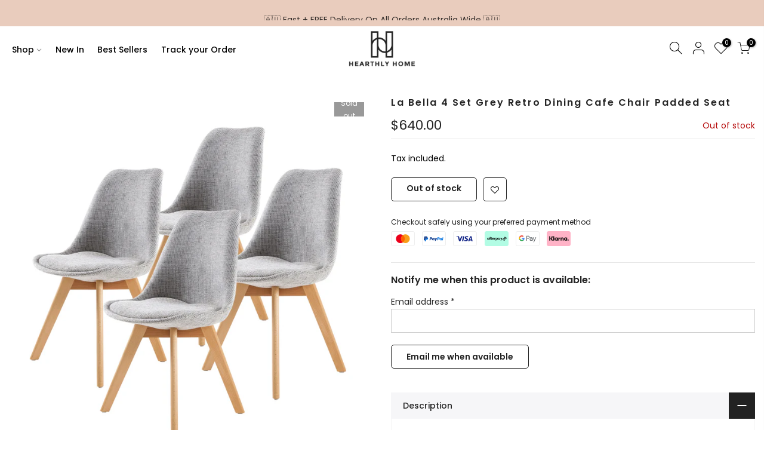

--- FILE ---
content_type: text/html; charset=utf-8
request_url: https://hearthlyhome.com.au/products/la-bella-4-set-grey-retro-dining-cafe-chair-padded-seat
body_size: 25460
content:
<!doctype html>
<html class="no-js" lang="en">
<head>
  <meta charset="utf-8">
  <meta name="viewport" content="width=device-width, initial-scale=1, shrink-to-fit=no, user-scalable=no">
  <meta name="theme-color" content="#dabbab">
  <meta name="format-detection" content="telephone=no">
  <link rel="canonical" href="https://hearthlyhome.com.au/products/la-bella-4-set-grey-retro-dining-cafe-chair-padded-seat">
  <link rel="preconnect" href="//fonts.shopifycdn.com/" crossorigin>
  <link rel="preconnect" href="//cdn.shopify.com/" crossorigin>
  <link rel="preconnect" href="//v.shopify.com/" crossorigin>
  <link rel="dns-prefetch" href="//hearthlyhome.com.au" crossorigin>
  <link rel="dns-prefetch" href="//hearthlyhome.myshopify.com" crossorigin>
  <link rel="dns-prefetch" href="//cdn.shopify.com" crossorigin>
  <link rel="dns-prefetch" href="//v.shopify.com" crossorigin>
  <link rel="dns-prefetch" href="//fonts.shopifycdn.com" crossorigin>
  <link rel="dns-prefetch" href="//fonts.googleapis.com" crossorigin>
  <link rel="dns-prefetch" href="//kit-pro.fontawesome.com" crossorigin>
  <link rel="preload" as="style" href="//hearthlyhome.com.au/cdn/shop/t/3/assets/pre_theme.scss.css?v=144591974266055960741689924467">
  <link rel="preload" as="style" href="//hearthlyhome.com.au/cdn/shop/t/3/assets/theme.scss.css?v=178937666663046101181690903488"><title>La Bella 4 Set Grey Retro Dining Cafe Chair Padded Seat &ndash; HearthlyHome</title><meta name="description" content="La Bella 4 Set Retro Dining Cafe Chair Padded Seat - Grey&amp;amp;nbspWith a simplistic and sleek design, our La Bella Replica dining chairs will add an extra retro touch to your place. Depending on your desire, there are different colours to choose from. The chair seat is made of high-quality fabric with an extra fabric p"><link rel="shortcut icon" type="image/png" href="//hearthlyhome.com.au/cdn/shop/files/fav_1_32x.png?v=1690805414"><link rel="apple-touch-icon-precomposed" type="image/png" sizes="152x152" href="//hearthlyhome.com.au/cdn/shop/files/fav_1_152x.png?v=1690805414"><!-- social-meta-tags.liquid --><meta name="keywords" content="La Bella 4 Set Grey Retro Dining Cafe Chair Padded Seat,HearthlyHome,hearthlyhome.com.au"/><meta name="author" content="The4"><meta property="og:site_name" content="HearthlyHome">
<meta property="og:url" content="https://hearthlyhome.com.au/products/la-bella-4-set-grey-retro-dining-cafe-chair-padded-seat">
<meta property="og:title" content="La Bella 4 Set Grey Retro Dining Cafe Chair Padded Seat">
<meta property="og:type" content="og:product">
<meta property="og:description" content="La Bella 4 Set Retro Dining Cafe Chair Padded Seat - Grey&amp;amp;nbspWith a simplistic and sleek design, our La Bella Replica dining chairs will add an extra retro touch to your place. Depending on your desire, there are different colours to choose from. The chair seat is made of high-quality fabric with an extra fabric p"><meta property="product:price:amount" content="640.00">
  <meta property="product:price:amount" content="AUD"><meta property="og:image" content="http://hearthlyhome.com.au/cdn/shop/products/V274-FT-J900B-GY4-FT-J900B-GY4-00_1200x1200.jpg?v=1690642493"><meta property="og:image" content="http://hearthlyhome.com.au/cdn/shop/products/V274-FT-J900B-GY4-FT-J900B-GY4-01_1200x1200.jpg?v=1690642493"><meta property="og:image" content="http://hearthlyhome.com.au/cdn/shop/products/V274-FT-J900B-GY4-FT-J900B-GY4-02_1200x1200.jpg?v=1690642493"><meta property="og:image:secure_url" content="https://hearthlyhome.com.au/cdn/shop/products/V274-FT-J900B-GY4-FT-J900B-GY4-00_1200x1200.jpg?v=1690642493"><meta property="og:image:secure_url" content="https://hearthlyhome.com.au/cdn/shop/products/V274-FT-J900B-GY4-FT-J900B-GY4-01_1200x1200.jpg?v=1690642493"><meta property="og:image:secure_url" content="https://hearthlyhome.com.au/cdn/shop/products/V274-FT-J900B-GY4-FT-J900B-GY4-02_1200x1200.jpg?v=1690642493"><meta name="twitter:card" content="summary_large_image">
<meta name="twitter:title" content="La Bella 4 Set Grey Retro Dining Cafe Chair Padded Seat">
<meta name="twitter:description" content="La Bella 4 Set Retro Dining Cafe Chair Padded Seat - Grey&amp;amp;nbspWith a simplistic and sleek design, our La Bella Replica dining chairs will add an extra retro touch to your place. Depending on your desire, there are different colours to choose from. The chair seat is made of high-quality fabric with an extra fabric p">
<link href="//hearthlyhome.com.au/cdn/shop/t/3/assets/pre_theme.scss.css?v=144591974266055960741689924467" rel="stylesheet" type="text/css" media="all" /><link rel="preload" as="script" href="//hearthlyhome.com.au/cdn/shop/t/3/assets/lazysizes.min.js?v=22238013326549281811689924435">
<link rel="preload" as="script" href="//hearthlyhome.com.au/cdn/shop/t/3/assets/nt_vendor.min.js?v=15107314600890742991689924436">
<link rel="preload" href="//hearthlyhome.com.au/cdn/shop/t/3/assets/style.scss.css?v=69064604466840562621689924467" as="style" onload="this.onload=null;this.rel='stylesheet'">
<link href="//hearthlyhome.com.au/cdn/shop/t/3/assets/theme.scss.css?v=178937666663046101181690903488" rel="stylesheet" type="text/css" media="all" />
<link id="sett_clt4" rel="preload" href="//hearthlyhome.com.au/cdn/shop/t/3/assets/sett_cl.css?v=63498381061565952041689924436" as="style" onload="this.onload=null;this.rel='stylesheet'"><link rel="preload" href="//hearthlyhome.com.au/cdn/shop/t/3/assets/line-awesome.min.css?v=36930450349382045261689924435" as="style" onload="this.onload=null;this.rel='stylesheet'">
<script id="js_lzt4" src="//hearthlyhome.com.au/cdn/shop/t/3/assets/lazysizes.min.js?v=22238013326549281811689924435" defer="defer"></script>
<script>document.documentElement.className = document.documentElement.className.replace('no-js', 'yes-js');const t_name = "product", t_cartCount = 0,ThemeIdT4 = null,ThemePuT4 = '#purchase_codet4',t_shop_currency = "AUD", t_moneyFormat = "${{amount}}", t_cart_url = "\/cart", pr_re_url = "\/recommendations\/products"; if (performance.navigation.type === 2) {location.reload(true);}</script>
<script src="//hearthlyhome.com.au/cdn/shop/t/3/assets/nt_vendor.min.js?v=15107314600890742991689924436" defer="defer" id="js_ntt4"
  data-theme='//hearthlyhome.com.au/cdn/shop/t/3/assets/nt_theme.min.js?v=140910979938776724661689924436'
  data-stt='//hearthlyhome.com.au/cdn/shop/t/3/assets/nt_settings.js?v=109638606636422527991691125417'
  data-cat='//hearthlyhome.com.au/cdn/shop/t/3/assets/cat.min.js?v=48848521460217063231689924434' 
  data-sw='//hearthlyhome.com.au/cdn/shop/t/3/assets/swatch.min.js?v=172380069287625364941689924437'
  data-prjs='//hearthlyhome.com.au/cdn/shop/t/3/assets/produc.min.js?v=96869784618906595261689924436' 
  data-mail='//hearthlyhome.com.au/cdn/shop/t/3/assets/platform_mail.min.js?v=146534238011210771231689924436'
  data-my='//hearthlyhome.com.au/cdn/shop/t/3/assets/my.js?v=111603181540343972631689924435' data-cusp='//hearthlyhome.com.au/cdn/shop/t/3/assets/my.js?v=111603181540343972631689924435' data-cur='//hearthlyhome.com.au/cdn/shop/t/3/assets/my.js?v=111603181540343972631689924435' data-mdl='//hearthlyhome.com.au/cdn/shop/t/3/assets/module.min.js?v=72712877271928395091689924435'
  data-map='//hearthlyhome.com.au/cdn/shop/t/3/assets/maplace.min.js?v=123640464312137447171689924435'
  data-time='//hearthlyhome.com.au/cdn/shop/t/3/assets/spacetime.min.js?v=161364803253740588311689924437'
  data-ins='//hearthlyhome.com.au/cdn/shop/t/3/assets/nt_instagram.min.js?v=150539233351459981941689924436'
  data-user='//hearthlyhome.com.au/cdn/shop/t/3/assets/interactable.min.js?v=21216006650413468861689924434'
  data-add='//s7.addthis.com/js/300/addthis_widget.js#pubid=ra-56efaa05a768bd19'
  data-klaviyo='//www.klaviyo.com/media/js/public/klaviyo_subscribe.js'
  data-font='icongecko , fagecko , Pe-icon-7-stroke , Font Awesome 5 Free:n9'
  data-fm=''
  data-spcmn='//hearthlyhome.com.au/cdn/shopifycloud/storefront/assets/themes_support/shopify_common-5f594365.js'
  data-cust='//hearthlyhome.com.au/cdn/shop/t/3/assets/customerclnt.min.js?v=158442283697986287111689924434'
  data-cusjs='none'
  data-desadm='//hearthlyhome.com.au/cdn/shop/t/3/assets/des_adm.min.js?v=90925472390183413811689924434'
  data-otherryv='//hearthlyhome.com.au/cdn/shop/t/3/assets/reviewOther.js?v=157077235154481297451689924436'></script>

<script>window.performance && window.performance.mark && window.performance.mark('shopify.content_for_header.start');</script><meta name="google-site-verification" content="vhkyqdm8IGP6z_clMvFLiBciVmmsGEfD56umPXhhik8">
<meta id="shopify-digital-wallet" name="shopify-digital-wallet" content="/67637182766/digital_wallets/dialog">
<meta name="shopify-checkout-api-token" content="50de5c61fe6706e13642ed3e70d61179">
<meta id="in-context-paypal-metadata" data-shop-id="67637182766" data-venmo-supported="false" data-environment="production" data-locale="en_US" data-paypal-v4="true" data-currency="AUD">
<link rel="alternate" type="application/json+oembed" href="https://hearthlyhome.com.au/products/la-bella-4-set-grey-retro-dining-cafe-chair-padded-seat.oembed">
<script async="async" src="/checkouts/internal/preloads.js?locale=en-AU"></script>
<link rel="preconnect" href="https://shop.app" crossorigin="anonymous">
<script async="async" src="https://shop.app/checkouts/internal/preloads.js?locale=en-AU&shop_id=67637182766" crossorigin="anonymous"></script>
<script id="apple-pay-shop-capabilities" type="application/json">{"shopId":67637182766,"countryCode":"AU","currencyCode":"AUD","merchantCapabilities":["supports3DS"],"merchantId":"gid:\/\/shopify\/Shop\/67637182766","merchantName":"HearthlyHome","requiredBillingContactFields":["postalAddress","email","phone"],"requiredShippingContactFields":["postalAddress","email","phone"],"shippingType":"shipping","supportedNetworks":["visa","masterCard","amex","jcb"],"total":{"type":"pending","label":"HearthlyHome","amount":"1.00"},"shopifyPaymentsEnabled":true,"supportsSubscriptions":true}</script>
<script id="shopify-features" type="application/json">{"accessToken":"50de5c61fe6706e13642ed3e70d61179","betas":["rich-media-storefront-analytics"],"domain":"hearthlyhome.com.au","predictiveSearch":true,"shopId":67637182766,"locale":"en"}</script>
<script>var Shopify = Shopify || {};
Shopify.shop = "hearthlyhome.myshopify.com";
Shopify.locale = "en";
Shopify.currency = {"active":"AUD","rate":"1.0"};
Shopify.country = "AU";
Shopify.theme = {"name":"Custom Theme","id":155763966254,"schema_name":"Blank Theme Version","schema_version":"5.0.2","theme_store_id":null,"role":"main"};
Shopify.theme.handle = "null";
Shopify.theme.style = {"id":null,"handle":null};
Shopify.cdnHost = "hearthlyhome.com.au/cdn";
Shopify.routes = Shopify.routes || {};
Shopify.routes.root = "/";</script>
<script type="module">!function(o){(o.Shopify=o.Shopify||{}).modules=!0}(window);</script>
<script>!function(o){function n(){var o=[];function n(){o.push(Array.prototype.slice.apply(arguments))}return n.q=o,n}var t=o.Shopify=o.Shopify||{};t.loadFeatures=n(),t.autoloadFeatures=n()}(window);</script>
<script>
  window.ShopifyPay = window.ShopifyPay || {};
  window.ShopifyPay.apiHost = "shop.app\/pay";
  window.ShopifyPay.redirectState = null;
</script>
<script id="shop-js-analytics" type="application/json">{"pageType":"product"}</script>
<script defer="defer" async type="module" src="//hearthlyhome.com.au/cdn/shopifycloud/shop-js/modules/v2/client.init-shop-cart-sync_BN7fPSNr.en.esm.js"></script>
<script defer="defer" async type="module" src="//hearthlyhome.com.au/cdn/shopifycloud/shop-js/modules/v2/chunk.common_Cbph3Kss.esm.js"></script>
<script defer="defer" async type="module" src="//hearthlyhome.com.au/cdn/shopifycloud/shop-js/modules/v2/chunk.modal_DKumMAJ1.esm.js"></script>
<script type="module">
  await import("//hearthlyhome.com.au/cdn/shopifycloud/shop-js/modules/v2/client.init-shop-cart-sync_BN7fPSNr.en.esm.js");
await import("//hearthlyhome.com.au/cdn/shopifycloud/shop-js/modules/v2/chunk.common_Cbph3Kss.esm.js");
await import("//hearthlyhome.com.au/cdn/shopifycloud/shop-js/modules/v2/chunk.modal_DKumMAJ1.esm.js");

  window.Shopify.SignInWithShop?.initShopCartSync?.({"fedCMEnabled":true,"windoidEnabled":true});

</script>
<script>
  window.Shopify = window.Shopify || {};
  if (!window.Shopify.featureAssets) window.Shopify.featureAssets = {};
  window.Shopify.featureAssets['shop-js'] = {"shop-cart-sync":["modules/v2/client.shop-cart-sync_CJVUk8Jm.en.esm.js","modules/v2/chunk.common_Cbph3Kss.esm.js","modules/v2/chunk.modal_DKumMAJ1.esm.js"],"init-fed-cm":["modules/v2/client.init-fed-cm_7Fvt41F4.en.esm.js","modules/v2/chunk.common_Cbph3Kss.esm.js","modules/v2/chunk.modal_DKumMAJ1.esm.js"],"init-shop-email-lookup-coordinator":["modules/v2/client.init-shop-email-lookup-coordinator_Cc088_bR.en.esm.js","modules/v2/chunk.common_Cbph3Kss.esm.js","modules/v2/chunk.modal_DKumMAJ1.esm.js"],"init-windoid":["modules/v2/client.init-windoid_hPopwJRj.en.esm.js","modules/v2/chunk.common_Cbph3Kss.esm.js","modules/v2/chunk.modal_DKumMAJ1.esm.js"],"shop-button":["modules/v2/client.shop-button_B0jaPSNF.en.esm.js","modules/v2/chunk.common_Cbph3Kss.esm.js","modules/v2/chunk.modal_DKumMAJ1.esm.js"],"shop-cash-offers":["modules/v2/client.shop-cash-offers_DPIskqss.en.esm.js","modules/v2/chunk.common_Cbph3Kss.esm.js","modules/v2/chunk.modal_DKumMAJ1.esm.js"],"shop-toast-manager":["modules/v2/client.shop-toast-manager_CK7RT69O.en.esm.js","modules/v2/chunk.common_Cbph3Kss.esm.js","modules/v2/chunk.modal_DKumMAJ1.esm.js"],"init-shop-cart-sync":["modules/v2/client.init-shop-cart-sync_BN7fPSNr.en.esm.js","modules/v2/chunk.common_Cbph3Kss.esm.js","modules/v2/chunk.modal_DKumMAJ1.esm.js"],"init-customer-accounts-sign-up":["modules/v2/client.init-customer-accounts-sign-up_CfPf4CXf.en.esm.js","modules/v2/client.shop-login-button_DeIztwXF.en.esm.js","modules/v2/chunk.common_Cbph3Kss.esm.js","modules/v2/chunk.modal_DKumMAJ1.esm.js"],"pay-button":["modules/v2/client.pay-button_CgIwFSYN.en.esm.js","modules/v2/chunk.common_Cbph3Kss.esm.js","modules/v2/chunk.modal_DKumMAJ1.esm.js"],"init-customer-accounts":["modules/v2/client.init-customer-accounts_DQ3x16JI.en.esm.js","modules/v2/client.shop-login-button_DeIztwXF.en.esm.js","modules/v2/chunk.common_Cbph3Kss.esm.js","modules/v2/chunk.modal_DKumMAJ1.esm.js"],"avatar":["modules/v2/client.avatar_BTnouDA3.en.esm.js"],"init-shop-for-new-customer-accounts":["modules/v2/client.init-shop-for-new-customer-accounts_CsZy_esa.en.esm.js","modules/v2/client.shop-login-button_DeIztwXF.en.esm.js","modules/v2/chunk.common_Cbph3Kss.esm.js","modules/v2/chunk.modal_DKumMAJ1.esm.js"],"shop-follow-button":["modules/v2/client.shop-follow-button_BRMJjgGd.en.esm.js","modules/v2/chunk.common_Cbph3Kss.esm.js","modules/v2/chunk.modal_DKumMAJ1.esm.js"],"checkout-modal":["modules/v2/client.checkout-modal_B9Drz_yf.en.esm.js","modules/v2/chunk.common_Cbph3Kss.esm.js","modules/v2/chunk.modal_DKumMAJ1.esm.js"],"shop-login-button":["modules/v2/client.shop-login-button_DeIztwXF.en.esm.js","modules/v2/chunk.common_Cbph3Kss.esm.js","modules/v2/chunk.modal_DKumMAJ1.esm.js"],"lead-capture":["modules/v2/client.lead-capture_DXYzFM3R.en.esm.js","modules/v2/chunk.common_Cbph3Kss.esm.js","modules/v2/chunk.modal_DKumMAJ1.esm.js"],"shop-login":["modules/v2/client.shop-login_CA5pJqmO.en.esm.js","modules/v2/chunk.common_Cbph3Kss.esm.js","modules/v2/chunk.modal_DKumMAJ1.esm.js"],"payment-terms":["modules/v2/client.payment-terms_BxzfvcZJ.en.esm.js","modules/v2/chunk.common_Cbph3Kss.esm.js","modules/v2/chunk.modal_DKumMAJ1.esm.js"]};
</script>
<script>(function() {
  var isLoaded = false;
  function asyncLoad() {
    if (isLoaded) return;
    isLoaded = true;
    var urls = ["https:\/\/sdks.automizely.com\/conversions\/v1\/conversions.js?app_connection_id=02c20ffb9f3641c99fccacef0e3236e9\u0026mapped_org_id=1b3a4a83334e32cd3cfde9c4e3584fd3_v1\u0026shop=hearthlyhome.myshopify.com","https:\/\/cdn2.ryviu.com\/v\/static\/js\/app.js?shop=hearthlyhome.myshopify.com"];
    for (var i = 0; i < urls.length; i++) {
      var s = document.createElement('script');
      s.type = 'text/javascript';
      s.async = true;
      s.src = urls[i];
      var x = document.getElementsByTagName('script')[0];
      x.parentNode.insertBefore(s, x);
    }
  };
  if(window.attachEvent) {
    window.attachEvent('onload', asyncLoad);
  } else {
    window.addEventListener('load', asyncLoad, false);
  }
})();</script>
<script id="__st">var __st={"a":67637182766,"offset":37800,"reqid":"b90f30a4-8c9f-41b0-b7da-9f6301287f75-1769977832","pageurl":"hearthlyhome.com.au\/products\/la-bella-4-set-grey-retro-dining-cafe-chair-padded-seat","u":"b4d09d728146","p":"product","rtyp":"product","rid":8513380942126};</script>
<script>window.ShopifyPaypalV4VisibilityTracking = true;</script>
<script id="captcha-bootstrap">!function(){'use strict';const t='contact',e='account',n='new_comment',o=[[t,t],['blogs',n],['comments',n],[t,'customer']],c=[[e,'customer_login'],[e,'guest_login'],[e,'recover_customer_password'],[e,'create_customer']],r=t=>t.map((([t,e])=>`form[action*='/${t}']:not([data-nocaptcha='true']) input[name='form_type'][value='${e}']`)).join(','),a=t=>()=>t?[...document.querySelectorAll(t)].map((t=>t.form)):[];function s(){const t=[...o],e=r(t);return a(e)}const i='password',u='form_key',d=['recaptcha-v3-token','g-recaptcha-response','h-captcha-response',i],f=()=>{try{return window.sessionStorage}catch{return}},m='__shopify_v',_=t=>t.elements[u];function p(t,e,n=!1){try{const o=window.sessionStorage,c=JSON.parse(o.getItem(e)),{data:r}=function(t){const{data:e,action:n}=t;return t[m]||n?{data:e,action:n}:{data:t,action:n}}(c);for(const[e,n]of Object.entries(r))t.elements[e]&&(t.elements[e].value=n);n&&o.removeItem(e)}catch(o){console.error('form repopulation failed',{error:o})}}const l='form_type',E='cptcha';function T(t){t.dataset[E]=!0}const w=window,h=w.document,L='Shopify',v='ce_forms',y='captcha';let A=!1;((t,e)=>{const n=(g='f06e6c50-85a8-45c8-87d0-21a2b65856fe',I='https://cdn.shopify.com/shopifycloud/storefront-forms-hcaptcha/ce_storefront_forms_captcha_hcaptcha.v1.5.2.iife.js',D={infoText:'Protected by hCaptcha',privacyText:'Privacy',termsText:'Terms'},(t,e,n)=>{const o=w[L][v],c=o.bindForm;if(c)return c(t,g,e,D).then(n);var r;o.q.push([[t,g,e,D],n]),r=I,A||(h.body.append(Object.assign(h.createElement('script'),{id:'captcha-provider',async:!0,src:r})),A=!0)});var g,I,D;w[L]=w[L]||{},w[L][v]=w[L][v]||{},w[L][v].q=[],w[L][y]=w[L][y]||{},w[L][y].protect=function(t,e){n(t,void 0,e),T(t)},Object.freeze(w[L][y]),function(t,e,n,w,h,L){const[v,y,A,g]=function(t,e,n){const i=e?o:[],u=t?c:[],d=[...i,...u],f=r(d),m=r(i),_=r(d.filter((([t,e])=>n.includes(e))));return[a(f),a(m),a(_),s()]}(w,h,L),I=t=>{const e=t.target;return e instanceof HTMLFormElement?e:e&&e.form},D=t=>v().includes(t);t.addEventListener('submit',(t=>{const e=I(t);if(!e)return;const n=D(e)&&!e.dataset.hcaptchaBound&&!e.dataset.recaptchaBound,o=_(e),c=g().includes(e)&&(!o||!o.value);(n||c)&&t.preventDefault(),c&&!n&&(function(t){try{if(!f())return;!function(t){const e=f();if(!e)return;const n=_(t);if(!n)return;const o=n.value;o&&e.removeItem(o)}(t);const e=Array.from(Array(32),(()=>Math.random().toString(36)[2])).join('');!function(t,e){_(t)||t.append(Object.assign(document.createElement('input'),{type:'hidden',name:u})),t.elements[u].value=e}(t,e),function(t,e){const n=f();if(!n)return;const o=[...t.querySelectorAll(`input[type='${i}']`)].map((({name:t})=>t)),c=[...d,...o],r={};for(const[a,s]of new FormData(t).entries())c.includes(a)||(r[a]=s);n.setItem(e,JSON.stringify({[m]:1,action:t.action,data:r}))}(t,e)}catch(e){console.error('failed to persist form',e)}}(e),e.submit())}));const S=(t,e)=>{t&&!t.dataset[E]&&(n(t,e.some((e=>e===t))),T(t))};for(const o of['focusin','change'])t.addEventListener(o,(t=>{const e=I(t);D(e)&&S(e,y())}));const B=e.get('form_key'),M=e.get(l),P=B&&M;t.addEventListener('DOMContentLoaded',(()=>{const t=y();if(P)for(const e of t)e.elements[l].value===M&&p(e,B);[...new Set([...A(),...v().filter((t=>'true'===t.dataset.shopifyCaptcha))])].forEach((e=>S(e,t)))}))}(h,new URLSearchParams(w.location.search),n,t,e,['guest_login'])})(!0,!0)}();</script>
<script integrity="sha256-4kQ18oKyAcykRKYeNunJcIwy7WH5gtpwJnB7kiuLZ1E=" data-source-attribution="shopify.loadfeatures" defer="defer" src="//hearthlyhome.com.au/cdn/shopifycloud/storefront/assets/storefront/load_feature-a0a9edcb.js" crossorigin="anonymous"></script>
<script crossorigin="anonymous" defer="defer" src="//hearthlyhome.com.au/cdn/shopifycloud/storefront/assets/shopify_pay/storefront-65b4c6d7.js?v=20250812"></script>
<script data-source-attribution="shopify.dynamic_checkout.dynamic.init">var Shopify=Shopify||{};Shopify.PaymentButton=Shopify.PaymentButton||{isStorefrontPortableWallets:!0,init:function(){window.Shopify.PaymentButton.init=function(){};var t=document.createElement("script");t.src="https://hearthlyhome.com.au/cdn/shopifycloud/portable-wallets/latest/portable-wallets.en.js",t.type="module",document.head.appendChild(t)}};
</script>
<script data-source-attribution="shopify.dynamic_checkout.buyer_consent">
  function portableWalletsHideBuyerConsent(e){var t=document.getElementById("shopify-buyer-consent"),n=document.getElementById("shopify-subscription-policy-button");t&&n&&(t.classList.add("hidden"),t.setAttribute("aria-hidden","true"),n.removeEventListener("click",e))}function portableWalletsShowBuyerConsent(e){var t=document.getElementById("shopify-buyer-consent"),n=document.getElementById("shopify-subscription-policy-button");t&&n&&(t.classList.remove("hidden"),t.removeAttribute("aria-hidden"),n.addEventListener("click",e))}window.Shopify?.PaymentButton&&(window.Shopify.PaymentButton.hideBuyerConsent=portableWalletsHideBuyerConsent,window.Shopify.PaymentButton.showBuyerConsent=portableWalletsShowBuyerConsent);
</script>
<script data-source-attribution="shopify.dynamic_checkout.cart.bootstrap">document.addEventListener("DOMContentLoaded",(function(){function t(){return document.querySelector("shopify-accelerated-checkout-cart, shopify-accelerated-checkout")}if(t())Shopify.PaymentButton.init();else{new MutationObserver((function(e,n){t()&&(Shopify.PaymentButton.init(),n.disconnect())})).observe(document.body,{childList:!0,subtree:!0})}}));
</script>
<link id="shopify-accelerated-checkout-styles" rel="stylesheet" media="screen" href="https://hearthlyhome.com.au/cdn/shopifycloud/portable-wallets/latest/accelerated-checkout-backwards-compat.css" crossorigin="anonymous">
<style id="shopify-accelerated-checkout-cart">
        #shopify-buyer-consent {
  margin-top: 1em;
  display: inline-block;
  width: 100%;
}

#shopify-buyer-consent.hidden {
  display: none;
}

#shopify-subscription-policy-button {
  background: none;
  border: none;
  padding: 0;
  text-decoration: underline;
  font-size: inherit;
  cursor: pointer;
}

#shopify-subscription-policy-button::before {
  box-shadow: none;
}

      </style>

<script>window.performance && window.performance.mark && window.performance.mark('shopify.content_for_header.end');</script>
  <!-- "snippets/judgeme_core.liquid" was not rendered, the associated app was uninstalled -->

<script>
    
    
    
    
    var gsf_conversion_data = {page_type : 'product', event : 'view_item', data : {product_data : [{variant_id : 46037428601134, product_id : 8513380942126, name : "La Bella 4 Set Grey Retro Dining Cafe Chair Padded Seat", price : "640.00", currency : "AUD", sku : "V274-FT-J900B-GY4", brand : "HearthlyHome", variant : "Default Title", category : "Furniture &gt; Bar Stools &amp; Chairs", quantity : "0" }], total_price : "640.00", shop_currency : "AUD"}};
    
</script>
<!-- BEGIN app block: shopify://apps/vitals/blocks/app-embed/aeb48102-2a5a-4f39-bdbd-d8d49f4e20b8 --><link rel="preconnect" href="https://appsolve.io/" /><link rel="preconnect" href="https://cdn-sf.vitals.app/" /><script data-ver="58" id="vtlsAebData" class="notranslate">window.vtlsLiquidData = window.vtlsLiquidData || {};window.vtlsLiquidData.buildId = 57448;

window.vtlsLiquidData.apiHosts = {
	...window.vtlsLiquidData.apiHosts,
	"1": "https://appsolve.io"
};
	window.vtlsLiquidData.moduleSettings = {"9":[],"12":{"29":true,"30":true,"31":true,"32":true,"108":false},"13":{"34":"☞ Don't forget this..."},"14":{"45":6,"46":8,"47":10,"48":12,"49":8,"51":true,"52":true,"112":"dark","113":"bottom","198":"fafafa","199":"888888","200":"363636","201":"636363","202":"636363","203":14,"205":13,"206":460,"207":9,"222":false,"223":true,"353":"from","354":"purchased","355":"Someone","419":"second","420":"seconds","421":"minute","422":"minutes","423":"hour","424":"hours","433":"ago","458":"","474":"standard","475":"rounded","490":false,"497":"added to cart","498":false,"499":false,"500":10,"501":"##count## people added this product to cart today:","515":"San Francisco, CA","557":true,"589":"00a332","799":7,"802":1,"807":"day","808":"days"},"15":{"37":"color","38":"Checkout safely using your preferred payment method","63":"2120bb","64":"mastercard,paypal,visa,afterpay2,google_pay,klarna","65":"left","78":20,"79":20,"920":"{}"},"16":{"232":true,"245":"bottom","246":"bottom","247":"Add to Cart","411":true,"417":false,"418":false,"477":"automatic","478":"000000","479":"ffffff","489":true,"843":"ffffff","844":"2e2e2e","921":false,"922":true,"923":true,"924":"1","925":"1","952":"{}","1021":true,"1110":false,"1154":0,"1155":true,"1156":true,"1157":false,"1158":0,"1159":false,"1160":false,"1161":false,"1162":false,"1163":false,"1182":false,"1183":true,"1184":"","1185":false},"21":{"142":true,"143":"left","144":0,"145":0,"190":true,"216":"ffce07","217":true,"218":0,"219":0,"220":"center","248":true,"278":"ffffff","279":true,"280":"ffffff","281":"eaeaea","287":"reviews","288":"See more reviews","289":"Write a Review","290":"Share your experience","291":"Rating","292":"Name","293":"Review","294":"We'd love to see a picture","295":"Submit Review","296":"Cancel","297":"No reviews yet. Be the first to add a review.","333":20,"334":100,"335":10,"336":50,"410":true,"447":"Thank you for adding your review!","481":"{{ stars }} {{ averageRating }} ({{ totalReviews }} {{ reviewsTranslation }})","482":"{{ stars }} ({{ totalReviews }})","483":19,"484":18,"494":2,"504":"Only image file types are supported for upload","507":true,"508":"E-mail","510":"00a332","563":"The review could not be added. If the problem persists, please contact us.","598":"Store reply","688":"Customers from all over the world love our products!","689":"Happy Customers","691":false,"745":true,"746":"columns","747":true,"748":"ffce07","752":"Verified buyer","787":"columns","788":true,"793":"000000","794":"ffffff","846":"5e5e5e","877":"222222","878":"737373","879":"f7f7f7","880":"5e5e5e","948":0,"949":0,"951":"{}","994":"Our Customers Love Us","996":1,"1002":4,"1003":false,"1005":false,"1034":false,"1038":20,"1039":20,"1040":10,"1041":10,"1042":100,"1043":50,"1044":"columns","1045":true,"1046":"5e5e5e","1047":"5e5e5e","1048":"222222","1061":false,"1062":0,"1063":0,"1064":"Collected by","1065":"From {{reviews_count}} reviews","1067":true,"1068":false,"1069":true,"1070":true,"1072":"{}","1073":"left","1074":"center","1078":true,"1089":"{}","1090":0},"48":{"469":true,"491":true,"588":true,"595":true,"603":"","605":"","606":".Vtl-VolumeDiscountRadio__VariantSelector {\n    display:block!important;\n}\n\n.Vtl-VolumeDiscountRadio__Radio {\n    border:none!important;\n}","781":true,"783":1,"876":0,"1076":true,"1105":0},"51":{"599":true,"604":true,"873":""},"53":{"636":"4b8e15","637":"ffffff","638":0,"639":5,"640":"You save:","642":"Out of stock","643":"This item:","644":"Total Price:","645":true,"646":"Add to cart","647":"for","648":"with","649":"off","650":"each","651":"Buy","652":"Subtotal","653":"Discount","654":"Old price","655":16,"656":8,"657":16,"658":8,"659":"ffffff","660":14,"661":"center","671":"000000","702":"Quantity","731":"and","733":0,"734":"362e94","735":"8e86ed","736":true,"737":true,"738":true,"739":"right","740":60,"741":"Free of charge","742":"Free","743":"Claim gift","744":"1,2,4,5","750":"Gift","762":"Discount","763":false,"773":"Your product has been added to the cart.","786":"save","848":"ffffff","849":"f6f6f6","850":"4f4f4f","851":"Per item:","895":"eceeef","1007":"Pick another","1010":"{}","1012":false,"1028":"Other customers loved this offer","1029":"Add to order\t","1030":"Added to order","1031":"Check out","1032":1,"1033":"{}","1035":"See more","1036":"See less","1037":"{}","1077":"%","1083":"Check out","1085":100,"1086":"cd1900","1091":10,"1092":1,"1093":"{}","1164":"Free shipping","1188":"light","1190":"center","1191":"light","1192":"square"},"56":[]};

window.vtlsLiquidData.shopThemeName = "Blank Theme Version";window.vtlsLiquidData.settingTranslation = {"13":{"34":{"en":"☞ Don't forget this..."}},"15":{"38":{"en":"Checkout safely using your preferred payment method"}},"21":{"287":{"en":"reviews"},"288":{"en":"See more reviews"},"289":{"en":"Write a Review"},"290":{"en":"Share your experience"},"291":{"en":"Rating"},"292":{"en":"Name"},"293":{"en":"Review"},"294":{"en":"We'd love to see a picture"},"295":{"en":"Submit Review"},"296":{"en":"Cancel"},"297":{"en":"No reviews yet. Be the first to add a review."},"447":{"en":"Thank you for adding your review!"},"481":{"en":"{{ stars }} {{ averageRating }} ({{ totalReviews }} {{ reviewsTranslation }})"},"482":{"en":"{{ stars }} ({{ totalReviews }})"},"504":{"en":"Only image file types are supported for upload"},"508":{"en":"E-mail"},"563":{"en":"The review could not be added. If the problem persists, please contact us."},"598":{"en":"Store reply"},"688":{"en":"Customers from all over the world love our products!"},"689":{"en":"Happy Customers"},"752":{"en":"Verified buyer"},"994":{"en":"Our Customers Love Us"},"1064":{"en":"Collected by"},"1065":{"en":"From {{reviews_count}} reviews"}},"14":{"353":{"en":"from"},"354":{"en":"purchased"},"355":{"en":"Someone"},"419":{"en":"second"},"420":{"en":"seconds"},"421":{"en":"minute"},"422":{"en":"minutes"},"423":{"en":"hour"},"424":{"en":"hours"},"433":{"en":"ago"},"497":{"en":"added to cart"},"501":{"en":"##count## people added this product to cart today:"},"515":{"en":"San Francisco, CA"},"808":{"en":"days"},"807":{"en":"day"}},"52":{"585":{"en":"Email address already used"},"586":{"en":"Invalid email address"},"1049":{"en":"You have to accept marketing emails to become a subscriber"},"1051":{"en":"You have to accept the Privacy Policy"},"1050":{"en":"You have to accept the privacy policy and marketing emails"},"1052":{"en":"Privacy Policy"},"1056":{"en":"I have read and agree to the {{ privacy_policy }}"},"1059":{"en":"Email me with news and offers"}},"53":{"640":{"en":"You save:"},"642":{"en":"Out of stock"},"643":{"en":"This item:"},"644":{"en":"Total Price:"},"646":{"en":"Add to cart"},"647":{"en":"for"},"648":{"en":"with"},"649":{"en":"off"},"650":{"en":"each"},"651":{"en":"Buy"},"652":{"en":"Subtotal"},"653":{"en":"Discount"},"654":{"en":"Old price"},"702":{"en":"Quantity"},"731":{"en":"and"},"741":{"en":"Free of charge"},"742":{"en":"Free"},"743":{"en":"Claim gift"},"750":{"en":"Gift"},"762":{"en":"Discount"},"773":{"en":"Your product has been added to the cart."},"786":{"en":"save"},"851":{"en":"Per item:"},"1007":{"en":"Pick another"},"1028":{"en":"Other customers loved this offer"},"1029":{"en":"Add to order\t"},"1030":{"en":"Added to order"},"1031":{"en":"Check out"},"1035":{"en":"See more"},"1036":{"en":"See less"},"1083":{"en":"Check out"},"1164":{"en":"Free shipping"},"1167":{"en":"Unavailable"}},"16":{"1184":{"en":""}}};window.vtlsLiquidData.ubOfferTypes={"2":[1]};window.vtlsLiquidData.usesFunctions=true;window.vtlsLiquidData.shopSettings={};window.vtlsLiquidData.shopSettings.cartType="";window.vtlsLiquidData.spat="59fa1ed26fccac9efdaee2fc6ee370bf";window.vtlsLiquidData.shopInfo={id:67637182766,domain:"hearthlyhome.com.au",shopifyDomain:"hearthlyhome.myshopify.com",primaryLocaleIsoCode: "en",defaultCurrency:"AUD",enabledCurrencies:["AUD"],moneyFormat:"${{amount}}",moneyWithCurrencyFormat:"${{amount}} AUD",appId:"1",appName:"Vitals",};window.vtlsLiquidData.acceptedScopes = {"1":[26,25,27,28,29,30,31,32,33,34,35,36,37,38,22,2,8,14,20,24,16,18,10,13,21,4,11,1,7,3,19,23,15,17,9,12,49,51,46,47,50,52,48,53]};window.vtlsLiquidData.product = {"id": 8513380942126,"available": false,"title": "La Bella 4 Set Grey Retro Dining Cafe Chair Padded Seat","handle": "la-bella-4-set-grey-retro-dining-cafe-chair-padded-seat","vendor": "HearthlyHome","type": "Furniture \u003e Bar Stools \u0026 Chairs","tags": ["Bar Stools \u0026 Chairs"],"description": "1","featured_image":{"src": "//hearthlyhome.com.au/cdn/shop/products/V274-FT-J900B-GY4-FT-J900B-GY4-00.jpg?v=1690642493","aspect_ratio": "1.0"},"collectionIds": [453730566446,454197379374],"variants": [{"id": 46037428601134,"title": "Default Title","option1": "Default Title","option2": null,"option3": null,"price": 64000,"compare_at_price": 62900,"available": false,"image":null,"featured_media_id":null,"is_preorderable":0}],"options": [{"name": "Title"}],"metafields": {"reviews": {}}};window.vtlsLiquidData.cacheKeys = [1747062214,1740030743,1756983723,1763069523,1747062214,0,0,1747062214 ];</script><script id="vtlsAebDynamicFunctions" class="notranslate">window.vtlsLiquidData = window.vtlsLiquidData || {};window.vtlsLiquidData.dynamicFunctions = ({$,vitalsGet,vitalsSet,VITALS_GET_$_DESCRIPTION,VITALS_GET_$_END_SECTION,VITALS_GET_$_ATC_FORM,VITALS_GET_$_ATC_BUTTON,submit_button,form_add_to_cart,cartItemVariantId,VITALS_EVENT_CART_UPDATED,VITALS_EVENT_DISCOUNTS_LOADED,VITALS_EVENT_RENDER_CAROUSEL_STARS,VITALS_EVENT_RENDER_COLLECTION_STARS,VITALS_EVENT_SMART_BAR_RENDERED,VITALS_EVENT_SMART_BAR_CLOSED,VITALS_EVENT_TABS_RENDERED,VITALS_EVENT_VARIANT_CHANGED,VITALS_EVENT_ATC_BUTTON_FOUND,VITALS_IS_MOBILE,VITALS_PAGE_TYPE,VITALS_APPEND_CSS,VITALS_HOOK__CAN_EXECUTE_CHECKOUT,VITALS_HOOK__GET_CUSTOM_CHECKOUT_URL_PARAMETERS,VITALS_HOOK__GET_CUSTOM_VARIANT_SELECTOR,VITALS_HOOK__GET_IMAGES_DEFAULT_SIZE,VITALS_HOOK__ON_CLICK_CHECKOUT_BUTTON,VITALS_HOOK__DONT_ACCELERATE_CHECKOUT,VITALS_HOOK__ON_ATC_STAY_ON_THE_SAME_PAGE,VITALS_HOOK__CAN_EXECUTE_ATC,VITALS_FLAG__IGNORE_VARIANT_ID_FROM_URL,VITALS_FLAG__UPDATE_ATC_BUTTON_REFERENCE,VITALS_FLAG__UPDATE_CART_ON_CHECKOUT,VITALS_FLAG__USE_CAPTURE_FOR_ATC_BUTTON,VITALS_FLAG__USE_FIRST_ATC_SPAN_FOR_PRE_ORDER,VITALS_FLAG__USE_HTML_FOR_STICKY_ATC_BUTTON,VITALS_FLAG__STOP_EXECUTION,VITALS_FLAG__USE_CUSTOM_COLLECTION_FILTER_DROPDOWN,VITALS_FLAG__PRE_ORDER_START_WITH_OBSERVER,VITALS_FLAG__PRE_ORDER_OBSERVER_DELAY,VITALS_FLAG__ON_CHECKOUT_CLICK_USE_CAPTURE_EVENT,handle,}) => {return {"147": {"location":"description","locator":"after"},"687": {"location":"form","locator":"after"},"703": (html) => {
							vitalsSet('VITALS_FLAG__UPDATE_ATC_BUTTON_REFERENCE', true);
						},};};</script><script id="vtlsAebDocumentInjectors" class="notranslate">window.vtlsLiquidData = window.vtlsLiquidData || {};window.vtlsLiquidData.documentInjectors = ({$,vitalsGet,vitalsSet,VITALS_IS_MOBILE,VITALS_APPEND_CSS}) => {const documentInjectors = {};documentInjectors["1"]={};documentInjectors["1"]["d"]=[];documentInjectors["1"]["d"]["0"]={};documentInjectors["1"]["d"]["0"]["a"]=null;documentInjectors["1"]["d"]["0"]["s"]="div.shopify-tabs";documentInjectors["2"]={};documentInjectors["2"]["d"]=[];documentInjectors["2"]["d"]["0"]={};documentInjectors["2"]["d"]["0"]["a"]={"l":"after"};documentInjectors["2"]["d"]["0"]["s"]="div.product";documentInjectors["2"]["d"]["1"]={};documentInjectors["2"]["d"]["1"]["a"]={"l":"after"};documentInjectors["2"]["d"]["1"]["s"]=".product-info";documentInjectors["6"]={};documentInjectors["6"]["d"]=[];documentInjectors["6"]["d"]["0"]={};documentInjectors["6"]["d"]["0"]["a"]=[];documentInjectors["6"]["d"]["0"]["s"]=".nt_products_holder";documentInjectors["10"]={};documentInjectors["10"]["d"]=[];documentInjectors["10"]["d"]["0"]={};documentInjectors["10"]["d"]["0"]["a"]=[];documentInjectors["10"]["d"]["0"]["s"]="#sp_qty_ppr";documentInjectors["10"]["d"]["1"]={};documentInjectors["10"]["d"]["1"]["a"]=[];documentInjectors["10"]["d"]["1"]["s"]=".quantity";documentInjectors["3"]={};documentInjectors["3"]["d"]=[];documentInjectors["3"]["d"]["0"]={};documentInjectors["3"]["d"]["0"]["a"]=null;documentInjectors["3"]["d"]["0"]["s"]=".total.row";documentInjectors["3"]["d"]["0"]["js"]=function(left_subtotal, right_subtotal, cart_html) { var vitalsDiscountsDiv = ".vitals-discounts";
if ($(vitalsDiscountsDiv).length === 0) {
$('.total.row').html(cart_html);
}

};documentInjectors["4"]={};documentInjectors["4"]["d"]=[];documentInjectors["4"]["d"]["0"]={};documentInjectors["4"]["d"]["0"]["a"]=null;documentInjectors["4"]["d"]["0"]["s"]="h1[class*=\"title\"]:visible:not(.cbb-also-bought-title,.ui-title-bar__title)";documentInjectors["12"]={};documentInjectors["12"]["d"]=[];documentInjectors["12"]["d"]["0"]={};documentInjectors["12"]["d"]["0"]["a"]=null;documentInjectors["12"]["d"]["0"]["s"]=".variations_button.in_flex";documentInjectors["12"]["d"]["1"]={};documentInjectors["12"]["d"]["1"]["a"]=[];documentInjectors["12"]["d"]["1"]["s"]="form[action*=\"\/cart\/add\"]:visible:not([id*=\"product-form-installment\"]):not([id*=\"product-installment-form\"]):not(.vtls-exclude-atc-injector *)";documentInjectors["11"]={};documentInjectors["11"]["d"]=[];documentInjectors["11"]["d"]["0"]={};documentInjectors["11"]["d"]["0"]["a"]={"ctx":"outside"};documentInjectors["11"]["d"]["0"]["s"]=".single_add_to_cart_button";documentInjectors["11"]["d"]["1"]={};documentInjectors["11"]["d"]["1"]["a"]={"ctx":"inside","last":false};documentInjectors["11"]["d"]["1"]["s"]="[type=\"submit\"]:not(.swym-button)";documentInjectors["11"]["d"]["2"]={};documentInjectors["11"]["d"]["2"]["a"]={"ctx":"inside","last":false};documentInjectors["11"]["d"]["2"]["s"]="button:not(.swym-button):not([class*=adjust])";documentInjectors["9"]={};documentInjectors["9"]["d"]=[];documentInjectors["9"]["d"]["0"]={};documentInjectors["9"]["d"]["0"]["a"]=[];documentInjectors["9"]["d"]["0"]["s"]=".dropdown_picker_js";documentInjectors["19"]={};documentInjectors["19"]["d"]=[];documentInjectors["19"]["d"]["0"]={};documentInjectors["19"]["d"]["0"]["a"]={"jqMethods":[{"name":"parent"},{"args":"p","name":"find"}]};documentInjectors["19"]["d"]["0"]["s"]="a[href$=\"\/products\/{{handle}}\"]:visible:not(.announcement-bar)";return documentInjectors;};</script><script id="vtlsAebBundle" src="https://cdn-sf.vitals.app/assets/js/bundle-7744f7185d9c463c9b39d6eb9c6bb8e7.js" async></script>

<!-- END app block --><link href="https://monorail-edge.shopifysvc.com" rel="dns-prefetch">
<script>(function(){if ("sendBeacon" in navigator && "performance" in window) {try {var session_token_from_headers = performance.getEntriesByType('navigation')[0].serverTiming.find(x => x.name == '_s').description;} catch {var session_token_from_headers = undefined;}var session_cookie_matches = document.cookie.match(/_shopify_s=([^;]*)/);var session_token_from_cookie = session_cookie_matches && session_cookie_matches.length === 2 ? session_cookie_matches[1] : "";var session_token = session_token_from_headers || session_token_from_cookie || "";function handle_abandonment_event(e) {var entries = performance.getEntries().filter(function(entry) {return /monorail-edge.shopifysvc.com/.test(entry.name);});if (!window.abandonment_tracked && entries.length === 0) {window.abandonment_tracked = true;var currentMs = Date.now();var navigation_start = performance.timing.navigationStart;var payload = {shop_id: 67637182766,url: window.location.href,navigation_start,duration: currentMs - navigation_start,session_token,page_type: "product"};window.navigator.sendBeacon("https://monorail-edge.shopifysvc.com/v1/produce", JSON.stringify({schema_id: "online_store_buyer_site_abandonment/1.1",payload: payload,metadata: {event_created_at_ms: currentMs,event_sent_at_ms: currentMs}}));}}window.addEventListener('pagehide', handle_abandonment_event);}}());</script>
<script id="web-pixels-manager-setup">(function e(e,d,r,n,o){if(void 0===o&&(o={}),!Boolean(null===(a=null===(i=window.Shopify)||void 0===i?void 0:i.analytics)||void 0===a?void 0:a.replayQueue)){var i,a;window.Shopify=window.Shopify||{};var t=window.Shopify;t.analytics=t.analytics||{};var s=t.analytics;s.replayQueue=[],s.publish=function(e,d,r){return s.replayQueue.push([e,d,r]),!0};try{self.performance.mark("wpm:start")}catch(e){}var l=function(){var e={modern:/Edge?\/(1{2}[4-9]|1[2-9]\d|[2-9]\d{2}|\d{4,})\.\d+(\.\d+|)|Firefox\/(1{2}[4-9]|1[2-9]\d|[2-9]\d{2}|\d{4,})\.\d+(\.\d+|)|Chrom(ium|e)\/(9{2}|\d{3,})\.\d+(\.\d+|)|(Maci|X1{2}).+ Version\/(15\.\d+|(1[6-9]|[2-9]\d|\d{3,})\.\d+)([,.]\d+|)( \(\w+\)|)( Mobile\/\w+|) Safari\/|Chrome.+OPR\/(9{2}|\d{3,})\.\d+\.\d+|(CPU[ +]OS|iPhone[ +]OS|CPU[ +]iPhone|CPU IPhone OS|CPU iPad OS)[ +]+(15[._]\d+|(1[6-9]|[2-9]\d|\d{3,})[._]\d+)([._]\d+|)|Android:?[ /-](13[3-9]|1[4-9]\d|[2-9]\d{2}|\d{4,})(\.\d+|)(\.\d+|)|Android.+Firefox\/(13[5-9]|1[4-9]\d|[2-9]\d{2}|\d{4,})\.\d+(\.\d+|)|Android.+Chrom(ium|e)\/(13[3-9]|1[4-9]\d|[2-9]\d{2}|\d{4,})\.\d+(\.\d+|)|SamsungBrowser\/([2-9]\d|\d{3,})\.\d+/,legacy:/Edge?\/(1[6-9]|[2-9]\d|\d{3,})\.\d+(\.\d+|)|Firefox\/(5[4-9]|[6-9]\d|\d{3,})\.\d+(\.\d+|)|Chrom(ium|e)\/(5[1-9]|[6-9]\d|\d{3,})\.\d+(\.\d+|)([\d.]+$|.*Safari\/(?![\d.]+ Edge\/[\d.]+$))|(Maci|X1{2}).+ Version\/(10\.\d+|(1[1-9]|[2-9]\d|\d{3,})\.\d+)([,.]\d+|)( \(\w+\)|)( Mobile\/\w+|) Safari\/|Chrome.+OPR\/(3[89]|[4-9]\d|\d{3,})\.\d+\.\d+|(CPU[ +]OS|iPhone[ +]OS|CPU[ +]iPhone|CPU IPhone OS|CPU iPad OS)[ +]+(10[._]\d+|(1[1-9]|[2-9]\d|\d{3,})[._]\d+)([._]\d+|)|Android:?[ /-](13[3-9]|1[4-9]\d|[2-9]\d{2}|\d{4,})(\.\d+|)(\.\d+|)|Mobile Safari.+OPR\/([89]\d|\d{3,})\.\d+\.\d+|Android.+Firefox\/(13[5-9]|1[4-9]\d|[2-9]\d{2}|\d{4,})\.\d+(\.\d+|)|Android.+Chrom(ium|e)\/(13[3-9]|1[4-9]\d|[2-9]\d{2}|\d{4,})\.\d+(\.\d+|)|Android.+(UC? ?Browser|UCWEB|U3)[ /]?(15\.([5-9]|\d{2,})|(1[6-9]|[2-9]\d|\d{3,})\.\d+)\.\d+|SamsungBrowser\/(5\.\d+|([6-9]|\d{2,})\.\d+)|Android.+MQ{2}Browser\/(14(\.(9|\d{2,})|)|(1[5-9]|[2-9]\d|\d{3,})(\.\d+|))(\.\d+|)|K[Aa][Ii]OS\/(3\.\d+|([4-9]|\d{2,})\.\d+)(\.\d+|)/},d=e.modern,r=e.legacy,n=navigator.userAgent;return n.match(d)?"modern":n.match(r)?"legacy":"unknown"}(),u="modern"===l?"modern":"legacy",c=(null!=n?n:{modern:"",legacy:""})[u],f=function(e){return[e.baseUrl,"/wpm","/b",e.hashVersion,"modern"===e.buildTarget?"m":"l",".js"].join("")}({baseUrl:d,hashVersion:r,buildTarget:u}),m=function(e){var d=e.version,r=e.bundleTarget,n=e.surface,o=e.pageUrl,i=e.monorailEndpoint;return{emit:function(e){var a=e.status,t=e.errorMsg,s=(new Date).getTime(),l=JSON.stringify({metadata:{event_sent_at_ms:s},events:[{schema_id:"web_pixels_manager_load/3.1",payload:{version:d,bundle_target:r,page_url:o,status:a,surface:n,error_msg:t},metadata:{event_created_at_ms:s}}]});if(!i)return console&&console.warn&&console.warn("[Web Pixels Manager] No Monorail endpoint provided, skipping logging."),!1;try{return self.navigator.sendBeacon.bind(self.navigator)(i,l)}catch(e){}var u=new XMLHttpRequest;try{return u.open("POST",i,!0),u.setRequestHeader("Content-Type","text/plain"),u.send(l),!0}catch(e){return console&&console.warn&&console.warn("[Web Pixels Manager] Got an unhandled error while logging to Monorail."),!1}}}}({version:r,bundleTarget:l,surface:e.surface,pageUrl:self.location.href,monorailEndpoint:e.monorailEndpoint});try{o.browserTarget=l,function(e){var d=e.src,r=e.async,n=void 0===r||r,o=e.onload,i=e.onerror,a=e.sri,t=e.scriptDataAttributes,s=void 0===t?{}:t,l=document.createElement("script"),u=document.querySelector("head"),c=document.querySelector("body");if(l.async=n,l.src=d,a&&(l.integrity=a,l.crossOrigin="anonymous"),s)for(var f in s)if(Object.prototype.hasOwnProperty.call(s,f))try{l.dataset[f]=s[f]}catch(e){}if(o&&l.addEventListener("load",o),i&&l.addEventListener("error",i),u)u.appendChild(l);else{if(!c)throw new Error("Did not find a head or body element to append the script");c.appendChild(l)}}({src:f,async:!0,onload:function(){if(!function(){var e,d;return Boolean(null===(d=null===(e=window.Shopify)||void 0===e?void 0:e.analytics)||void 0===d?void 0:d.initialized)}()){var d=window.webPixelsManager.init(e)||void 0;if(d){var r=window.Shopify.analytics;r.replayQueue.forEach((function(e){var r=e[0],n=e[1],o=e[2];d.publishCustomEvent(r,n,o)})),r.replayQueue=[],r.publish=d.publishCustomEvent,r.visitor=d.visitor,r.initialized=!0}}},onerror:function(){return m.emit({status:"failed",errorMsg:"".concat(f," has failed to load")})},sri:function(e){var d=/^sha384-[A-Za-z0-9+/=]+$/;return"string"==typeof e&&d.test(e)}(c)?c:"",scriptDataAttributes:o}),m.emit({status:"loading"})}catch(e){m.emit({status:"failed",errorMsg:(null==e?void 0:e.message)||"Unknown error"})}}})({shopId: 67637182766,storefrontBaseUrl: "https://hearthlyhome.com.au",extensionsBaseUrl: "https://extensions.shopifycdn.com/cdn/shopifycloud/web-pixels-manager",monorailEndpoint: "https://monorail-edge.shopifysvc.com/unstable/produce_batch",surface: "storefront-renderer",enabledBetaFlags: ["2dca8a86"],webPixelsConfigList: [{"id":"1313603886","configuration":"{\"hashed_organization_id\":\"1b3a4a83334e32cd3cfde9c4e3584fd3_v1\",\"app_key\":\"hearthlyhome\",\"allow_collect_personal_data\":\"true\"}","eventPayloadVersion":"v1","runtimeContext":"STRICT","scriptVersion":"6f6660f15c595d517f203f6e1abcb171","type":"APP","apiClientId":2814809,"privacyPurposes":["ANALYTICS","MARKETING","SALE_OF_DATA"],"dataSharingAdjustments":{"protectedCustomerApprovalScopes":["read_customer_address","read_customer_email","read_customer_name","read_customer_personal_data","read_customer_phone"]}},{"id":"817004846","configuration":"{\"config\":\"{\\\"pixel_id\\\":\\\"G-8CDVHKVCGK\\\",\\\"target_country\\\":\\\"AU\\\",\\\"gtag_events\\\":[{\\\"type\\\":\\\"begin_checkout\\\",\\\"action_label\\\":\\\"G-8CDVHKVCGK\\\"},{\\\"type\\\":\\\"search\\\",\\\"action_label\\\":\\\"G-8CDVHKVCGK\\\"},{\\\"type\\\":\\\"view_item\\\",\\\"action_label\\\":[\\\"G-8CDVHKVCGK\\\",\\\"MC-767P42MCLE\\\"]},{\\\"type\\\":\\\"purchase\\\",\\\"action_label\\\":[\\\"G-8CDVHKVCGK\\\",\\\"MC-767P42MCLE\\\"]},{\\\"type\\\":\\\"page_view\\\",\\\"action_label\\\":[\\\"G-8CDVHKVCGK\\\",\\\"MC-767P42MCLE\\\"]},{\\\"type\\\":\\\"add_payment_info\\\",\\\"action_label\\\":\\\"G-8CDVHKVCGK\\\"},{\\\"type\\\":\\\"add_to_cart\\\",\\\"action_label\\\":\\\"G-8CDVHKVCGK\\\"}],\\\"enable_monitoring_mode\\\":false}\"}","eventPayloadVersion":"v1","runtimeContext":"OPEN","scriptVersion":"b2a88bafab3e21179ed38636efcd8a93","type":"APP","apiClientId":1780363,"privacyPurposes":[],"dataSharingAdjustments":{"protectedCustomerApprovalScopes":["read_customer_address","read_customer_email","read_customer_name","read_customer_personal_data","read_customer_phone"]}},{"id":"345571630","configuration":"{\"pixel_id\":\"704847387662899\",\"pixel_type\":\"facebook_pixel\",\"metaapp_system_user_token\":\"-\"}","eventPayloadVersion":"v1","runtimeContext":"OPEN","scriptVersion":"ca16bc87fe92b6042fbaa3acc2fbdaa6","type":"APP","apiClientId":2329312,"privacyPurposes":["ANALYTICS","MARKETING","SALE_OF_DATA"],"dataSharingAdjustments":{"protectedCustomerApprovalScopes":["read_customer_address","read_customer_email","read_customer_name","read_customer_personal_data","read_customer_phone"]}},{"id":"shopify-app-pixel","configuration":"{}","eventPayloadVersion":"v1","runtimeContext":"STRICT","scriptVersion":"0450","apiClientId":"shopify-pixel","type":"APP","privacyPurposes":["ANALYTICS","MARKETING"]},{"id":"shopify-custom-pixel","eventPayloadVersion":"v1","runtimeContext":"LAX","scriptVersion":"0450","apiClientId":"shopify-pixel","type":"CUSTOM","privacyPurposes":["ANALYTICS","MARKETING"]}],isMerchantRequest: false,initData: {"shop":{"name":"HearthlyHome","paymentSettings":{"currencyCode":"AUD"},"myshopifyDomain":"hearthlyhome.myshopify.com","countryCode":"AU","storefrontUrl":"https:\/\/hearthlyhome.com.au"},"customer":null,"cart":null,"checkout":null,"productVariants":[{"price":{"amount":640.0,"currencyCode":"AUD"},"product":{"title":"La Bella 4 Set Grey Retro Dining Cafe Chair Padded Seat","vendor":"HearthlyHome","id":"8513380942126","untranslatedTitle":"La Bella 4 Set Grey Retro Dining Cafe Chair Padded Seat","url":"\/products\/la-bella-4-set-grey-retro-dining-cafe-chair-padded-seat","type":"Furniture \u003e Bar Stools \u0026 Chairs"},"id":"46037428601134","image":{"src":"\/\/hearthlyhome.com.au\/cdn\/shop\/products\/V274-FT-J900B-GY4-FT-J900B-GY4-00.jpg?v=1690642493"},"sku":"V274-FT-J900B-GY4","title":"Default Title","untranslatedTitle":"Default Title"}],"purchasingCompany":null},},"https://hearthlyhome.com.au/cdn","1d2a099fw23dfb22ep557258f5m7a2edbae",{"modern":"","legacy":""},{"shopId":"67637182766","storefrontBaseUrl":"https:\/\/hearthlyhome.com.au","extensionBaseUrl":"https:\/\/extensions.shopifycdn.com\/cdn\/shopifycloud\/web-pixels-manager","surface":"storefront-renderer","enabledBetaFlags":"[\"2dca8a86\"]","isMerchantRequest":"false","hashVersion":"1d2a099fw23dfb22ep557258f5m7a2edbae","publish":"custom","events":"[[\"page_viewed\",{}],[\"product_viewed\",{\"productVariant\":{\"price\":{\"amount\":640.0,\"currencyCode\":\"AUD\"},\"product\":{\"title\":\"La Bella 4 Set Grey Retro Dining Cafe Chair Padded Seat\",\"vendor\":\"HearthlyHome\",\"id\":\"8513380942126\",\"untranslatedTitle\":\"La Bella 4 Set Grey Retro Dining Cafe Chair Padded Seat\",\"url\":\"\/products\/la-bella-4-set-grey-retro-dining-cafe-chair-padded-seat\",\"type\":\"Furniture \u003e Bar Stools \u0026 Chairs\"},\"id\":\"46037428601134\",\"image\":{\"src\":\"\/\/hearthlyhome.com.au\/cdn\/shop\/products\/V274-FT-J900B-GY4-FT-J900B-GY4-00.jpg?v=1690642493\"},\"sku\":\"V274-FT-J900B-GY4\",\"title\":\"Default Title\",\"untranslatedTitle\":\"Default Title\"}}]]"});</script><script>
  window.ShopifyAnalytics = window.ShopifyAnalytics || {};
  window.ShopifyAnalytics.meta = window.ShopifyAnalytics.meta || {};
  window.ShopifyAnalytics.meta.currency = 'AUD';
  var meta = {"product":{"id":8513380942126,"gid":"gid:\/\/shopify\/Product\/8513380942126","vendor":"HearthlyHome","type":"Furniture \u003e Bar Stools \u0026 Chairs","handle":"la-bella-4-set-grey-retro-dining-cafe-chair-padded-seat","variants":[{"id":46037428601134,"price":64000,"name":"La Bella 4 Set Grey Retro Dining Cafe Chair Padded Seat","public_title":null,"sku":"V274-FT-J900B-GY4"}],"remote":false},"page":{"pageType":"product","resourceType":"product","resourceId":8513380942126,"requestId":"b90f30a4-8c9f-41b0-b7da-9f6301287f75-1769977832"}};
  for (var attr in meta) {
    window.ShopifyAnalytics.meta[attr] = meta[attr];
  }
</script>
<script class="analytics">
  (function () {
    var customDocumentWrite = function(content) {
      var jquery = null;

      if (window.jQuery) {
        jquery = window.jQuery;
      } else if (window.Checkout && window.Checkout.$) {
        jquery = window.Checkout.$;
      }

      if (jquery) {
        jquery('body').append(content);
      }
    };

    var hasLoggedConversion = function(token) {
      if (token) {
        return document.cookie.indexOf('loggedConversion=' + token) !== -1;
      }
      return false;
    }

    var setCookieIfConversion = function(token) {
      if (token) {
        var twoMonthsFromNow = new Date(Date.now());
        twoMonthsFromNow.setMonth(twoMonthsFromNow.getMonth() + 2);

        document.cookie = 'loggedConversion=' + token + '; expires=' + twoMonthsFromNow;
      }
    }

    var trekkie = window.ShopifyAnalytics.lib = window.trekkie = window.trekkie || [];
    if (trekkie.integrations) {
      return;
    }
    trekkie.methods = [
      'identify',
      'page',
      'ready',
      'track',
      'trackForm',
      'trackLink'
    ];
    trekkie.factory = function(method) {
      return function() {
        var args = Array.prototype.slice.call(arguments);
        args.unshift(method);
        trekkie.push(args);
        return trekkie;
      };
    };
    for (var i = 0; i < trekkie.methods.length; i++) {
      var key = trekkie.methods[i];
      trekkie[key] = trekkie.factory(key);
    }
    trekkie.load = function(config) {
      trekkie.config = config || {};
      trekkie.config.initialDocumentCookie = document.cookie;
      var first = document.getElementsByTagName('script')[0];
      var script = document.createElement('script');
      script.type = 'text/javascript';
      script.onerror = function(e) {
        var scriptFallback = document.createElement('script');
        scriptFallback.type = 'text/javascript';
        scriptFallback.onerror = function(error) {
                var Monorail = {
      produce: function produce(monorailDomain, schemaId, payload) {
        var currentMs = new Date().getTime();
        var event = {
          schema_id: schemaId,
          payload: payload,
          metadata: {
            event_created_at_ms: currentMs,
            event_sent_at_ms: currentMs
          }
        };
        return Monorail.sendRequest("https://" + monorailDomain + "/v1/produce", JSON.stringify(event));
      },
      sendRequest: function sendRequest(endpointUrl, payload) {
        // Try the sendBeacon API
        if (window && window.navigator && typeof window.navigator.sendBeacon === 'function' && typeof window.Blob === 'function' && !Monorail.isIos12()) {
          var blobData = new window.Blob([payload], {
            type: 'text/plain'
          });

          if (window.navigator.sendBeacon(endpointUrl, blobData)) {
            return true;
          } // sendBeacon was not successful

        } // XHR beacon

        var xhr = new XMLHttpRequest();

        try {
          xhr.open('POST', endpointUrl);
          xhr.setRequestHeader('Content-Type', 'text/plain');
          xhr.send(payload);
        } catch (e) {
          console.log(e);
        }

        return false;
      },
      isIos12: function isIos12() {
        return window.navigator.userAgent.lastIndexOf('iPhone; CPU iPhone OS 12_') !== -1 || window.navigator.userAgent.lastIndexOf('iPad; CPU OS 12_') !== -1;
      }
    };
    Monorail.produce('monorail-edge.shopifysvc.com',
      'trekkie_storefront_load_errors/1.1',
      {shop_id: 67637182766,
      theme_id: 155763966254,
      app_name: "storefront",
      context_url: window.location.href,
      source_url: "//hearthlyhome.com.au/cdn/s/trekkie.storefront.c59ea00e0474b293ae6629561379568a2d7c4bba.min.js"});

        };
        scriptFallback.async = true;
        scriptFallback.src = '//hearthlyhome.com.au/cdn/s/trekkie.storefront.c59ea00e0474b293ae6629561379568a2d7c4bba.min.js';
        first.parentNode.insertBefore(scriptFallback, first);
      };
      script.async = true;
      script.src = '//hearthlyhome.com.au/cdn/s/trekkie.storefront.c59ea00e0474b293ae6629561379568a2d7c4bba.min.js';
      first.parentNode.insertBefore(script, first);
    };
    trekkie.load(
      {"Trekkie":{"appName":"storefront","development":false,"defaultAttributes":{"shopId":67637182766,"isMerchantRequest":null,"themeId":155763966254,"themeCityHash":"11431489283962100004","contentLanguage":"en","currency":"AUD","eventMetadataId":"70708e08-dd0f-4f4e-bafe-fa8a1de9313c"},"isServerSideCookieWritingEnabled":true,"monorailRegion":"shop_domain","enabledBetaFlags":["65f19447","b5387b81"]},"Session Attribution":{},"S2S":{"facebookCapiEnabled":true,"source":"trekkie-storefront-renderer","apiClientId":580111}}
    );

    var loaded = false;
    trekkie.ready(function() {
      if (loaded) return;
      loaded = true;

      window.ShopifyAnalytics.lib = window.trekkie;

      var originalDocumentWrite = document.write;
      document.write = customDocumentWrite;
      try { window.ShopifyAnalytics.merchantGoogleAnalytics.call(this); } catch(error) {};
      document.write = originalDocumentWrite;

      window.ShopifyAnalytics.lib.page(null,{"pageType":"product","resourceType":"product","resourceId":8513380942126,"requestId":"b90f30a4-8c9f-41b0-b7da-9f6301287f75-1769977832","shopifyEmitted":true});

      var match = window.location.pathname.match(/checkouts\/(.+)\/(thank_you|post_purchase)/)
      var token = match? match[1]: undefined;
      if (!hasLoggedConversion(token)) {
        setCookieIfConversion(token);
        window.ShopifyAnalytics.lib.track("Viewed Product",{"currency":"AUD","variantId":46037428601134,"productId":8513380942126,"productGid":"gid:\/\/shopify\/Product\/8513380942126","name":"La Bella 4 Set Grey Retro Dining Cafe Chair Padded Seat","price":"640.00","sku":"V274-FT-J900B-GY4","brand":"HearthlyHome","variant":null,"category":"Furniture \u003e Bar Stools \u0026 Chairs","nonInteraction":true,"remote":false},undefined,undefined,{"shopifyEmitted":true});
      window.ShopifyAnalytics.lib.track("monorail:\/\/trekkie_storefront_viewed_product\/1.1",{"currency":"AUD","variantId":46037428601134,"productId":8513380942126,"productGid":"gid:\/\/shopify\/Product\/8513380942126","name":"La Bella 4 Set Grey Retro Dining Cafe Chair Padded Seat","price":"640.00","sku":"V274-FT-J900B-GY4","brand":"HearthlyHome","variant":null,"category":"Furniture \u003e Bar Stools \u0026 Chairs","nonInteraction":true,"remote":false,"referer":"https:\/\/hearthlyhome.com.au\/products\/la-bella-4-set-grey-retro-dining-cafe-chair-padded-seat"});
      }
    });


        var eventsListenerScript = document.createElement('script');
        eventsListenerScript.async = true;
        eventsListenerScript.src = "//hearthlyhome.com.au/cdn/shopifycloud/storefront/assets/shop_events_listener-3da45d37.js";
        document.getElementsByTagName('head')[0].appendChild(eventsListenerScript);

})();</script>
<script
  defer
  src="https://hearthlyhome.com.au/cdn/shopifycloud/perf-kit/shopify-perf-kit-3.1.0.min.js"
  data-application="storefront-renderer"
  data-shop-id="67637182766"
  data-render-region="gcp-us-central1"
  data-page-type="product"
  data-theme-instance-id="155763966254"
  data-theme-name="Blank Theme Version"
  data-theme-version="5.0.2"
  data-monorail-region="shop_domain"
  data-resource-timing-sampling-rate="10"
  data-shs="true"
  data-shs-beacon="true"
  data-shs-export-with-fetch="true"
  data-shs-logs-sample-rate="1"
  data-shs-beacon-endpoint="https://hearthlyhome.com.au/api/collect"
></script>
</head>
<body class="gecko-5_0_0 lazy_icons min_cqty_0 btnt4_style_1 zoom_tp_2 css_scrollbar template-product js_search_true cart_pos_side gecko_toolbar_false hover_img2 swatch_style_rounded swatch_list_size_small label_style_rectangular wrapper_cus header_full_true header_sticky_false hide_scrolld_false des_header_5 rtl_false h_transparent_false h_tr_top_false h_banner_false top_bar_true catalog_mode_false cat_sticky_false lazyload"><div id="ld_cl_bar" class="op__0 pe_none"></div><div id="nt_wrapper"><header id="ntheader" class="ntheader header_5 h_icon_iccl"><div class="ntheader_wrapper pr z_200"><div id="shopify-section-header_top" class="shopify-section type_carousel"><div class="h__top bgbl pt__10 pb__10 fs__12 flex fl_center al_center"><div class="container">
   <div class="row al_center"><div class="col-lg-4 col-12 tc tl_lg col-md-12 dn_false_1024"><div class="header-text"></div></div><div class="col-lg-4 col-12 tc col-md-12 dn_false_1024"><div class="header-text">
               <div class="row nt_slider js_carousel" data-flickity='{ "fade":1,"cellAlign": "center","imagesLoaded": 0,"lazyLoad": 0,"freeScroll": 0,"wrapAround": true,"autoPlay" : 3000,"pauseAutoPlayOnHover" : true, "rightToLeft": false, "prevNextButtons": false,"pageDots": false, "contain" : 1,"adaptiveHeight" : 1,"dragThreshold" : 5,"percentPosition": 1 }'><div class="col-12 item_slide_ht"><p>🇦🇺 Fast + FREE Delivery On All Orders Australia Wide 🇦🇺</p></div><div class="col-12 item_slide_ht"><p>Selected Sale Now On!</p></div></div>
             </div></div><div class="col-lg-4 col-12 tc col-md-12 tr_lg dn_true_1024"></div></div>
</div></div><style data-shopify>.h__top {min-height:20px;font-size:14px;}.h__top{ background-color: rgba(212, 155, 126, 0.51);color:#000000 } .header-text >.cg,.h__top .nt_currency,.h__top .header-text a { color:#000000  } .h__top .cr,a[title="#cr"],.h__top .header-text a[title="#cr"] { color:#b59677  } .header-text >a:not(.cg) { color:#222222  }</style></div><div id="shopify-section-header_5" class="shopify-section sp_header_mid"><div class="header__mid"><div class="container">
     <div class="row al_center css_h_se">
        <div class="col-md-4 col-3 dn_lg"><a href="/" data-id='#nt_menu_canvas' class="push_side push-menu-btn  lh__1 flex al_center"><svg xmlns="http://www.w3.org/2000/svg" width="30" height="16" viewBox="0 0 30 16"><rect width="30" height="1.5"></rect><rect y="7" width="20" height="1.5"></rect><rect y="14" width="30" height="1.5"></rect></svg></a></div>
        <div class="col-5 dn db_lg"><nav class="nt_navigation tl hover_side_up nav_arrow_true"> 
   <ul id="nt_menu_id" class="nt_menu in_flex wrap al_center"><li id="item_744d31c6-3904-42dd-99b0-2d640678adc5" class="type_mega menu_wid_cus menu-item has-children menu_has_offsets menu_default pos_default" >
               <a class="lh__1 flex al_center pr" href="" target="_self">Shop</a>
               <div class="cus sub-menu"><div class="container" style="width:1200px"><div class="row lazy_menu lazyload lazy_menu_mega" data-include="/search?q=744d31c6-3904-42dd-99b0-2d640678adc5&view=header" data-jspackery='{ "itemSelector": ".sub-column-item","gutter": 0,"percentPosition": true,"originLeft": true }'><div class="lds_bginfinity pr"></div></div></div></div>
            </li><li id="item_header_5-0" class="menu-item type_simple" ><a class="lh__1 flex al_center pr" href="/collections/new-in" target="_self">New In</a></li>
<li id="item_header_5-1" class="menu-item type_simple" ><a class="lh__1 flex al_center pr" href="/collections/best-sellers" target="_self">Best Sellers</a></li>
<li id="item_2d6f900a-a267-4da7-af88-7c8dc53415ee" class="menu-item type_simple" ><a class="lh__1 flex al_center pr" href="https://hearthlyhome.com.au/apps/track123" target="_self">Track your Order</a></li>
</ul>
</nav>
</div>
        <div class="col-lg-2 col-md-4 col-6 tc"><div class=" branding ts__05 lh__1"><a class="dib" href="/" ><img class="w__100 logo_normal dn db_lg" src="//hearthlyhome.com.au/cdn/shop/files/Png_1_160x.png?v=1690805229" srcset="//hearthlyhome.com.au/cdn/shop/files/Png_1_160x.png?v=1690805229 1x,//hearthlyhome.com.au/cdn/shop/files/Png_1_160x@2x.png?v=1690805229 2x" alt="HearthlyHome" style="width: 120px"><img class="w__100 logo_sticky dn" src="//hearthlyhome.com.au/cdn/shop/files/Png_1_220x.png?v=1690805229" srcset="//hearthlyhome.com.au/cdn/shop/files/Png_1_220x.png?v=1690805229 1x,//hearthlyhome.com.au/cdn/shop/files/Png_1_220x@2x.png?v=1690805229 2x" alt="HearthlyHome" style="width: 180px"><img class="w__100 logo_mobile dn_lg" src="//hearthlyhome.com.au/cdn/shop/files/Png_1_150x.png?v=1690805229" srcset="//hearthlyhome.com.au/cdn/shop/files/Png_1_150x.png?v=1690805229 1x,//hearthlyhome.com.au/cdn/shop/files/Png_1_150x@2x.png?v=1690805229 2x" alt="HearthlyHome" style="width: 110px;"></a></div> </div>
        <div class="col-lg-5 col-md-4 col-3 tr"><div class="nt_action in_flex al_center cart_des_1"><a class="icon_search push_side cb chp" data-id="#nt_search_canvas" href="/search"><i class="iccl iccl-search"></i></a>
     
          <div class="my-account ts__05 pr dn db_md">
             <a class="cb chp db push_side" href="/account/login" data-id="#nt_login_canvas"><i class="iccl iccl-user"></i></a></div><a class="icon_like cb chp pr dn db_md js_link_wis" href="/search/?view=wish"><i class="iccl iccl-heart pr"><span class="op__0 ts_op pa tcount jswcount bgb br__50 cw tc">0</span></i></a><div class="icon_cart pr"><a class="push_side pr cb chp db" href="/cart" data-id="#nt_cart_canvas"><i class="iccl iccl-cart pr"><span class="op__0 ts_op pa tcount jsccount bgb br__50 cw tc">0</span></i></a></div></div></div>
     </div>
  </div></div><style>.header__mid .css_h_se{min-height: 62px}.nt_menu>li>a{height:62px}</style><style> #shopify-section-header_5 .sub-column-item .sub-column > li a {padding: 4px 0;} </style></div></div>
</header><div id="nt_content"><div class="sp-single sp-single-4 des_pr_layout_2 mb__60"><div class="container container_cat cat_default">
      <div class="row product mt__40" id="product-8513380942126" data-featured-product-se data-id="_ppr"><div class="col-md-12 col-12 thumb_bottom">
            <div class="row mb__50 pr_sticky_content">
               <div class="col-md-6 col-12 pr product-images img_action_zoom pr_sticky_img" data-pr-single-media-group>
                  <div class="row theiaStickySidebar"><div class="col-12 col_thumb">
         <div class="p-thumb p-thumb_ppr images sp-pr-gallery equal_nt nt_contain ratio1_1 position_8 nt_slider pr_carousel" data-flickity='{"fade":true,"draggable":">1","cellSelector": ".p-item:not(.is_varhide)","cellAlign": "center","wrapAround": true,"autoPlay": false,"prevNextButtons":true,"adaptiveHeight": true,"imagesLoaded": false, "lazyLoad": 0,"dragThreshold" : 6,"pageDots": false,"rightToLeft": false }'><div data-grname="not4" data-grpvl="ntt4" class="img_ptw p_ptw js-sl-item p-item sp-pr-gallery__img w__100 nt_bg_lz lazyload" data-mdid="34663616250158" data-mdtype="image" data-bgset="//hearthlyhome.com.au/cdn/shop/products/V274-FT-J900B-GY4-FT-J900B-GY4-00_1x1.jpg?v=1690642493" data-ratio="1.0" data-rationav="" data-sizes="auto" data-src="//hearthlyhome.com.au/cdn/shop/products/V274-FT-J900B-GY4-FT-J900B-GY4-00.jpg?v=1690642493" data-width="1600" data-height="1600" data-cap="La Bella 4 Set Grey Retro Dining Cafe Chair Padded Seat">
      <img class="op_0 dn" src="[data-uri]" alt="La Bella 4 Set Grey Retro Dining Cafe Chair Padded Seat">
   </div><div data-grname="not4" data-grpvl="ntt4" class="img_ptw p_ptw js-sl-item p-item sp-pr-gallery__img w__100 nt_bg_lz lazyload" data-mdid="34663616282926" data-mdtype="image" data-bgset="//hearthlyhome.com.au/cdn/shop/products/V274-FT-J900B-GY4-FT-J900B-GY4-01_1x1.jpg?v=1690642493" data-ratio="1.6" data-rationav="" data-sizes="auto" data-src="//hearthlyhome.com.au/cdn/shop/products/V274-FT-J900B-GY4-FT-J900B-GY4-01.jpg?v=1690642493" data-width="1600" data-height="1000" data-cap="La Bella 4 Set Grey Retro Dining Cafe Chair Padded Seat">
      <img class="op_0 dn" src="[data-uri]" alt="La Bella 4 Set Grey Retro Dining Cafe Chair Padded Seat">
   </div><div data-grname="not4" data-grpvl="ntt4" class="img_ptw p_ptw js-sl-item p-item sp-pr-gallery__img w__100 nt_bg_lz lazyload" data-mdid="34663616315694" data-mdtype="image" data-bgset="//hearthlyhome.com.au/cdn/shop/products/V274-FT-J900B-GY4-FT-J900B-GY4-02_1x1.jpg?v=1690642493" data-ratio="1.0" data-rationav="" data-sizes="auto" data-src="//hearthlyhome.com.au/cdn/shop/products/V274-FT-J900B-GY4-FT-J900B-GY4-02.jpg?v=1690642493" data-width="1000" data-height="1000" data-cap="La Bella 4 Set Grey Retro Dining Cafe Chair Padded Seat">
      <img class="op_0 dn" src="[data-uri]" alt="La Bella 4 Set Grey Retro Dining Cafe Chair Padded Seat">
   </div><div data-grname="not4" data-grpvl="ntt4" class="img_ptw p_ptw js-sl-item p-item sp-pr-gallery__img w__100 nt_bg_lz lazyload" data-mdid="34663616381230" data-mdtype="image" data-bgset="//hearthlyhome.com.au/cdn/shop/products/V274-FT-J900B-GY4-FT-J900B-GY4-03_1x1.jpg?v=1690642493" data-ratio="1.0" data-rationav="" data-sizes="auto" data-src="//hearthlyhome.com.au/cdn/shop/products/V274-FT-J900B-GY4-FT-J900B-GY4-03.jpg?v=1690642493" data-width="1600" data-height="1600" data-cap="La Bella 4 Set Grey Retro Dining Cafe Chair Padded Seat">
      <img class="op_0 dn" src="[data-uri]" alt="La Bella 4 Set Grey Retro Dining Cafe Chair Padded Seat">
   </div><div data-grname="not4" data-grpvl="ntt4" class="img_ptw p_ptw js-sl-item p-item sp-pr-gallery__img w__100 nt_bg_lz lazyload" data-mdid="34663616413998" data-mdtype="image" data-bgset="//hearthlyhome.com.au/cdn/shop/products/V274-FT-J900B-GY4-FT-J900B-GY4-04_1x1.jpg?v=1690642493" data-ratio="1.0" data-rationav="" data-sizes="auto" data-src="//hearthlyhome.com.au/cdn/shop/products/V274-FT-J900B-GY4-FT-J900B-GY4-04.jpg?v=1690642493" data-width="1600" data-height="1600" data-cap="La Bella 4 Set Grey Retro Dining Cafe Chair Padded Seat">
      <img class="op_0 dn" src="[data-uri]" alt="La Bella 4 Set Grey Retro Dining Cafe Chair Padded Seat">
   </div><div data-grname="not4" data-grpvl="ntt4" class="img_ptw p_ptw js-sl-item p-item sp-pr-gallery__img w__100 nt_bg_lz lazyload" data-mdid="34663616446766" data-mdtype="image" data-bgset="//hearthlyhome.com.au/cdn/shop/products/V274-FT-J900B-GY4-FT-J900B-GY4-05_1x1.jpg?v=1690642493" data-ratio="1.0" data-rationav="" data-sizes="auto" data-src="//hearthlyhome.com.au/cdn/shop/products/V274-FT-J900B-GY4-FT-J900B-GY4-05.jpg?v=1690642493" data-width="1600" data-height="1600" data-cap="La Bella 4 Set Grey Retro Dining Cafe Chair Padded Seat">
      <img class="op_0 dn" src="[data-uri]" alt="La Bella 4 Set Grey Retro Dining Cafe Chair Padded Seat">
   </div><div data-grname="not4" data-grpvl="ntt4" class="img_ptw p_ptw js-sl-item p-item sp-pr-gallery__img w__100 nt_bg_lz lazyload" data-mdid="34663616479534" data-mdtype="image" data-bgset="//hearthlyhome.com.au/cdn/shop/products/V274-FT-J900B-GY4-FT-J900B-GY4-06_1x1.jpg?v=1690642493" data-ratio="1.0" data-rationav="" data-sizes="auto" data-src="//hearthlyhome.com.au/cdn/shop/products/V274-FT-J900B-GY4-FT-J900B-GY4-06.jpg?v=1690642493" data-width="1600" data-height="1600" data-cap="La Bella 4 Set Grey Retro Dining Cafe Chair Padded Seat">
      <img class="op_0 dn" src="[data-uri]" alt="La Bella 4 Set Grey Retro Dining Cafe Chair Padded Seat">
   </div><div data-grname="not4" data-grpvl="ntt4" class="img_ptw p_ptw js-sl-item p-item sp-pr-gallery__img w__100 nt_bg_lz lazyload" data-mdid="34663616512302" data-mdtype="image" data-bgset="//hearthlyhome.com.au/cdn/shop/products/V274-FT-J900B-GY4-FT-J900B-GY4-07_1x1.jpg?v=1690642493" data-ratio="1.0" data-rationav="" data-sizes="auto" data-src="//hearthlyhome.com.au/cdn/shop/products/V274-FT-J900B-GY4-FT-J900B-GY4-07.jpg?v=1690642493" data-width="1600" data-height="1600" data-cap="La Bella 4 Set Grey Retro Dining Cafe Chair Padded Seat">
      <img class="op_0 dn" src="[data-uri]" alt="La Bella 4 Set Grey Retro Dining Cafe Chair Padded Seat">
   </div><div data-grname="not4" data-grpvl="ntt4" class="img_ptw p_ptw js-sl-item p-item sp-pr-gallery__img w__100 nt_bg_lz lazyload" data-mdid="34663616545070" data-mdtype="image" data-bgset="//hearthlyhome.com.au/cdn/shop/products/V274-FT-J900B-GY4-FT-J900B-GY4-08_1x1.jpg?v=1690642493" data-ratio="1.0" data-rationav="" data-sizes="auto" data-src="//hearthlyhome.com.au/cdn/shop/products/V274-FT-J900B-GY4-FT-J900B-GY4-08.jpg?v=1690642493" data-width="1000" data-height="1000" data-cap="La Bella 4 Set Grey Retro Dining Cafe Chair Padded Seat">
      <img class="op_0 dn" src="[data-uri]" alt="La Bella 4 Set Grey Retro Dining Cafe Chair Padded Seat">
   </div><div data-grname="not4" data-grpvl="ntt4" class="img_ptw p_ptw js-sl-item p-item sp-pr-gallery__img w__100 nt_bg_lz lazyload" data-mdid="34663616610606" data-mdtype="image" data-bgset="//hearthlyhome.com.au/cdn/shop/products/V274-FT-J900B-GY4-FT-J900B-GY4-09_1x1.jpg?v=1690642493" data-ratio="1.0" data-rationav="" data-sizes="auto" data-src="//hearthlyhome.com.au/cdn/shop/products/V274-FT-J900B-GY4-FT-J900B-GY4-09.jpg?v=1690642493" data-width="1600" data-height="1600" data-cap="La Bella 4 Set Grey Retro Dining Cafe Chair Padded Seat">
      <img class="op_0 dn" src="[data-uri]" alt="La Bella 4 Set Grey Retro Dining Cafe Chair Padded Seat">
   </div><div data-grname="not4" data-grpvl="ntt4" class="img_ptw p_ptw js-sl-item p-item sp-pr-gallery__img w__100 nt_bg_lz lazyload" data-mdid="34663616643374" data-mdtype="image" data-bgset="//hearthlyhome.com.au/cdn/shop/products/V274-FT-J900B-GY4-FT-J900B-GY4-10_1x1.jpg?v=1690642493" data-ratio="1.0" data-rationav="" data-sizes="auto" data-src="//hearthlyhome.com.au/cdn/shop/products/V274-FT-J900B-GY4-FT-J900B-GY4-10.jpg?v=1690642493" data-width="1600" data-height="1600" data-cap="La Bella 4 Set Grey Retro Dining Cafe Chair Padded Seat">
      <img class="op_0 dn" src="[data-uri]" alt="La Bella 4 Set Grey Retro Dining Cafe Chair Padded Seat">
   </div><div data-grname="not4" data-grpvl="ntt4" class="img_ptw p_ptw js-sl-item p-item sp-pr-gallery__img w__100 nt_bg_lz lazyload" data-mdid="34663616676142" data-mdtype="image" data-bgset="//hearthlyhome.com.au/cdn/shop/products/V274-FT-J900B-GY4-FT-J900B-GY4-11_1x1.jpg?v=1690642493" data-ratio="1.0" data-rationav="" data-sizes="auto" data-src="//hearthlyhome.com.au/cdn/shop/products/V274-FT-J900B-GY4-FT-J900B-GY4-11.jpg?v=1690642493" data-width="1600" data-height="1600" data-cap="La Bella 4 Set Grey Retro Dining Cafe Chair Padded Seat">
      <img class="op_0 dn" src="[data-uri]" alt="La Bella 4 Set Grey Retro Dining Cafe Chair Padded Seat">
   </div></div><span class="tc nt_labels pa pe_none cw"><span class="nt_label out-of-stock">Sold out</span></span><div class="p_group_btns pa flex"></div></div>
      <div class="col-12 col_nav nav_medium">
         <div class="p-nav ratio1_1 row equal_nt nt_cover ratio1_1 position_8 nt_slider pr_carousel" data-flickityjs='{"cellSelector": ".n-item:not(.is_varhide)","cellAlign": "left","asNavFor": ".p-thumb","wrapAround": false,"autoPlay": false,"prevNextButtons": false,"percentPosition": true,"imagesLoaded": false,"pageDots": false,"rightToLeft": false,"contain":  true}'><div class="n-item col-3"><img class="w__100 nt_bg_lz" src="data:image/svg+xml,%3Csvg%20viewBox%3D%220%200%201600%201600%22%20xmlns%3D%22http%3A%2F%2Fwww.w3.org%2F2000%2Fsvg%22%3E%3C%2Fsvg%3E" alt="La Bella 4 Set Grey Retro Dining Cafe Chair Padded Seat"></div></div>
      </div><div class="dt_img_zoom pa t__0 r__0 dib"></div></div>
               </div>
               <div class="col-md-6 col-12 product-infors pr_sticky_su"><div class="theiaStickySidebar"><div id="shopify-section-pr_summary" class="shopify-section summary entry-summary mt__30"><h1 class="product_title entry-title" style="font-size: 16px">La Bella 4 Set Grey Retro Dining Cafe Chair Padded Seat</h1><div class="flex wrap fl_between al_center price-review mt__15 pb__10 mb__20 price_stock">
           <p class="price_range" id="price_ppr">$640.00</p><span class="available_wrapper"><span class="available value"><span id="txt_vl_in_ppr" class="value_in cb dn"><span class="js_in_stock dn">In Stock</span><span class="js_in_stock_pre_oder ">In Stock</span></span><span id="txt_vl_out_ppr" class="value_out">Out of stock</span></span></span></div><a href="#tab_pr_reivew" class="rating_sp_kl"><div class="review-widget"><ryviu-widget-total reviews_data="" product_id="8513380942126" handle="la-bella-4-set-grey-retro-dining-cafe-chair-padded-seat"></ryviu-widget-total></div></a><div class="product__policies rte cb" data-product-policies>Tax included.
 
</div><div class="btn-atc atc-slide btn_full_true PR_no_pick_false btn_des_2 btn_txt_3"><div id="callBackVariant_ppr" data-js-callback class="nt_default-title nt1_ nt2_"><form method="post" action="/cart/add" id="cart-form_ppr" accept-charset="UTF-8" class="nt_cart_form variations_form variations_form_ppr" enctype="multipart/form-data" data-productid="8513380942126"><input type="hidden" name="form_type" value="product" /><input type="hidden" name="utf8" value="✓" /><div id="infiniteoptions-container"></div><input name="id" data-productid="8513380942126" value="46037428601134" type="hidden">
                       <div class="nt_pr_js lazypreload op__0" data-id="_ppr" data-include="/products/la-bella-4-set-grey-retro-dining-cafe-chair-padded-seat/?view=js_ppr"></div><div class="variations_button in_flex column w__100">
                       <div class="flex wrap"><a rel="nofollow" data-no-instant href="#" class="truncate out_stock button pe_none" id="out_stock_ppr">Out of stock</a><div class="nt_add_w ts__03 ">
	<a href="/products/la-bella-4-set-grey-retro-dining-cafe-chair-padded-seat" data-no-instant data-id="8513380942126" class="wishlistadd cb chp ttip_nt tooltip_top_left" rel="nofollow"><span class="tt_txt">Add to Wishlist</span><i class="facl facl-heart-o"></i></a>
</div></div></div><input type="hidden" name="product-id" value="8513380942126" /><input type="hidden" name="section-id" value="pr_summary" /></form><div class="form-notify single_variation_wrap w_100 frm_notify_pr mt__25" id="frm_notify_ppr"><form method="post" action="/contact#contact_form" id="contact_form" accept-charset="UTF-8" class="frm_notify w_100"><input type="hidden" name="form_type" value="contact" /><input type="hidden" name="utf8" value="✓" />


<p class="cd fwsb mt__15 mb__10 fs__16">Notify me when this product is available:</p>
                           <div class="row"><div class="col-12 mb__20">
                               <label for="ContactForm_ppr46037428601134-email">Email address <span aria-hidden="true">*</span></label>
                               <input required="required" type="email" id="ContactForm_ppr46037428601134-email" name="contact[email]" autocorrect="off" autocapitalize="off" aria-required="true"value="">
                             </div>
                             <div class="col-12 mb__20 hide hidden">
                               <label for="ContactForm_ppr46037428601134-message">Your Message</label>
                               <textarea rows="10" id="ContactForm_ppr46037428601134-message" name="contact[body]" data-wg-notranslate>Please notify me when La Bella 4 Set Grey Retro Dining Cafe Chair Padded Seat becomes available - https://hearthlyhome.com.au/products/la-bella-4-set-grey-retro-dining-cafe-chair-padded-seat</textarea>
                             </div>
                           </div>
                           <input type="hidden" name="challenge" value="false">
                           <input type="submit" class="add_to_cart_button button" value="Email me when available"></form></div></div></div></div><div id="shopify-section-pr_description" class="shopify-section shopify-tabs sp-tabs nt_section"><ul class="ul_none ul_tabs is-flex fl_center fs__16 des_mb_2 des_style_2"><li class="tab_title_block active"><a class="db cg truncate pr" href="#tab_pr_deskl">Description</a></li><li class="tab_title_block"><a class="db cg truncate pr" href="#tab_pr_reivew">Reviews</a></li></ul><div class="panel entry-content sp-tab des_mb_2 des_style_2 active" id="tab_pr_deskl" >
      	<div class="js_ck_view"></div><div class="heading bgbl dn"><a class="tab-heading flex al_center fl_between pr cd chp fwm" href="#tab_pr_deskl"><span class="txt_h_tab">Description</span><span class="nav_link_icon ml__5"></span></a></div>
      	<div class="sp-tab-content"><p><strong>La Bella 4 Set Retro Dining Cafe Chair Padded Seat - Grey</strong></p><p>&amp;nbsp</p><p>With a simplistic and sleek design, our La Bella Replica dining chairs will add an extra retro touch to your place. Depending on your desire, there are different colours to choose from.</p>

<p>The chair seat is made of high-quality fabric with an extra fabric padded cushion, providing maximum durability and comfort without sacrificing its original aesthetic. Besides, the beech wooden legs will add extra strength to the chair, giving it an extra stability.</p>

<p>These chairs are definitely not furniture to be missed. They will be ideal for home, office or restaurants. To give you a peace of mind, they are very easy to assemble.</p>
<p>&amp;nbsp</p><p><strong>Product Features:</strong></p><ul>
	<li>Minimalistic and simple</li>
	<li>Retro style</li>
	<li>Suitable for residential homes, offices and cafes</li>
	<li>Padded seat made of High Quality Fabric</li>
	<li>Beech wooden legs</li>
	<li>Plastic floor protectors at the bottom of the legs to minimise scratches onto wooden and tile floors</li>
	<li>Easy to assemble</li>
</ul>
<p>&amp;nbsp</p><p><strong>Product Included:</strong></p><ul>
	<li>4 x La Bella Replica Retro Dining Chairs</li>
	<li>1 x Assembly Manual</li>
	<li>1 x Set of Assembly Tools</li>
</ul>
<p>&amp;nbsp</p><p><strong>Product Specification:</strong></p><img style="display:none" src="https://services.dropshipzone.com.au/admin/api/public/images/logo.png?sku=V274-FT-J900B-GY4&amp;rid=28290"><p>Brand: La Bella<br>
Model: Padded<br>
Style: Retro<br>
Seat Material: High Quality Fabric<br>
Seat Colour: Grey<br>
Leg Material: Beech wood<br>
Chair Dimension (L x W x H): 49cm x 43cm x 81cm<br>
Seat Height: 45cm<br>
Weight: 6kg each<br>
Max Loading: 120kg</p></div>
      </div><div class="panel entry-content sp-tab des_mb_2 des_style_2 dn" id="tab_pr_reivew" >
      	<div class="js_ck_view"></div><div class="heading bgbl dn"><a class="tab-heading flex al_center fl_between pr cd chp fwm" href="#tab_pr_reivew"><span class="txt_h_tab">Reviews</span><span class="nav_link_icon ml__5"></span></a></div>
      	<div class="sp-tab-content"><div class="lt-block-reviews"><ryviu-widget handle="la-bella-4-set-grey-retro-dining-cafe-chair-padded-seat" title_product="La Bella 4 Set Grey Retro Dining Cafe Chair Padded Seat" total_meta="" image_product="//hearthlyhome.com.au/cdn/shop/products/V274-FT-J900B-GY4-FT-J900B-GY4-00_800x.jpg?v=1690642493"></ryviu-widget></div></div>
      </div><style data-shopify>.des_pr_layout_2 #shopify-section-pr_description {margin-top: 40px;}@media (max-width: 1024px) {.des_pr_layout_2 .des_style_1.des_mb_2.sp-tab(:first-child) {margin-bottom: 40px;}}#wrap_des_pr {margin-top: 30px !important;margin-right:  !important;margin-bottom: 30px !important;margin-left:  !important;
  }@media only screen and (max-width: 767px) {
    #wrap_des_pr {margin-top: 0 !important;margin-right:  !important;margin-bottom: 0 !important;margin-left:  !important;
    }
  }</style></div><div class="social-share tc mt__ 40"><div class="nt-social nt__addthis addthis_inline_share_toolbox_icxz"></div></div></div></div>
            </div>
         </div>
      </div>
  </div><div id="shopify-section-product-recommendations" class="shopify-section tp_se_cdt"><div class="related product-extra mt__60 lazyload lazypreload" data-baseurl="/recommendations/products" id="pr_recommendations" data-id="8513380942126" data-limit="6" data-type='3' data-expands="-1"><div class="lds_bginfinity pr"></div></div></div><div id="shopify-section-recently_viewed" class="shopify-section tp_se_cdt"></div></div>
<script type="application/ld+json">{
  "@context": "http://schema.org/",
  "@type": "Product",
  "name": "La Bella 4 Set Grey Retro Dining Cafe Chair Padded Seat",
  "url": "https://hearthlyhome.com.au/products/la-bella-4-set-grey-retro-dining-cafe-chair-padded-seat","image": [
      "https://hearthlyhome.com.au/cdn/shop/products/V274-FT-J900B-GY4-FT-J900B-GY4-00_1600x.jpg?v=1690642493"
    ],"description": "La Bella 4 Set Retro Dining Cafe Chair Padded Seat - Grey&amp;amp;nbspWith a simplistic and sleek design, our La Bella Replica dining chairs will add an extra retro touch to your place. Depending on your desire, there are different colours to choose from.The chair seat is made of high-quality fabric with an extra fabric padded cushion, providing maximum durability and comfort without sacrificing its original aesthetic. Besides, the beech wooden legs will add extra strength to the chair, giving it an extra stability.These chairs are definitely not furniture to be missed. They will be ideal for home, office or restaurants. To give you a peace of mind, they are very easy to assemble.&amp;amp;nbspProduct Features:	Minimalistic and simple	Retro style	Suitable for residential homes, offices and cafes	Padded seat made of High Quality Fabric	Beech wooden legs	Plastic floor protectors at the bottom of the legs to minimise scratches onto wooden and tile floors	Easy to assemble&amp;amp;nbspProduct Included:	4 x La Bella Replica Retro Dining Chairs	1 x Assembly Manual	1 x Set of Assembly Tools&amp;amp;nbspProduct Specification:Brand: La BellaModel: PaddedStyle: RetroSeat Material: High Quality FabricSeat Colour: GreyLeg Material: Beech woodChair Dimension (L x W x H): 49cm x 43cm x 81cmSeat Height: 45cmWeight: 6kg eachMax Loading: 120kg",
  "sku": "V274-FT-J900B-GY4",
  "mpn": "9352338006294",
  "productID": "8513380942126",
  "brand": {
    "@type": "Thing",
    "name": "HearthlyHome"
  },"offers": {
        "@type" : "Offer",
        "sku": "V274-FT-J900B-GY4",
        "availability" : "http://schema.org/OutOfStock",
        "price" : "640.0",
        "priceCurrency" : "AUD",
        "itemCondition": "https://schema.org/NewCondition",
        "url" : "https://hearthlyhome.com.au/products/la-bella-4-set-grey-retro-dining-cafe-chair-padded-seat",
        "mpn": "9352338006294","gtin13": "","priceValidUntil": "2027-02-02"
  }}
</script>


<!-- "snippets/judgeme_widgets.liquid" was not rendered, the associated app was uninstalled --></div>
    <footer id="nt_footer" class="bgbl footer-1"><div id="shopify-section-footer_top" class="shopify-section footer__top type_instagram"><div class="footer__top_wrap footer_sticky_false footer_collapse_true nt_bg_overlay pr oh pb__30 pt__80" >
   <div class="container pr z_100">
      <div class="row"><div class="col-lg-3 col-md-6 col-12 mb__50 order-lg-1 order-1" ><aside id="block_1581507819652" class="widget widget_text widget_logo"><h3 class="widget-title fwsb flex al_center fl_between fs__16 mg__0 mb__30"><span class="txt_title">GET IN TOUCH</span><span class="nav_link_icon ml__5"></span></h3><div class="textwidget widget_footer">
		                  <div class="footer-contact"><p><i class="pegk pe-7s-mail"></i><span> <a href="mailto:info@hearthlyhome.com.au%0A">info@hearthlyhome.com.au
</a></span></p><div class="nt-social border_ black_"><a data-no-instant rel="noopener noreferrer nofollow" href="https://www.facebook.com/profile.php?id=100087978711926" target="_blank" class="facebook cb ttip_nt tooltip_top"><span class="tt_txt">Follow on Facebook</span><i class="facl facl-facebook"></i></a><a data-no-instant rel="noopener noreferrer nofollow" href="https://www.instagram.com/hearthlyhomeco/?fbclid=IwAR187_KXHPu-vn4sFWDMexueuQl_QSr8bPyXtM0Q8k-d49_rLiAvC0BP_oI" target="_blank" class="instagram cb ttip_nt tooltip_top"><span class="tt_txt">Follow on Instagram</span><i class="facl facl-instagram"></i></a></div>

</div>
		               </div>
		            </aside></div><div class="col-lg-3 col-md-6 col-12 mb__50 order-lg-2 order-1" ><aside id="block_1581507824602" class="widget widget_nav_menu"><h3 class="widget-title fwsb flex al_center fl_between fs__16 mg__0 mb__30"><span class="txt_title">INFORMATION</span><span class="nav_link_icon ml__5"></span></h3><div class="menu_footer widget_footer"><ul class="menu"><li class="menu-item"><a href="/pages/shipping-info">Shipping Information</a></li><li class="menu-item"><a href="/pages/return-policy">Refund Policy</a></li><li class="menu-item"><a href="/pages/privacy-policy">Privacy Policy</a></li><li class="menu-item"><a href="/pages/terms-of-service">Terms of Service</a></li></ul></div>
		            </aside></div><div class="col-lg-3 col-md-6 col-12 mb__50 order-lg-3 order-1" ><aside id="block_1581507828337" class="widget widget_nav_menu"><h3 class="widget-title fwsb flex al_center fl_between fs__16 mg__0 mb__30"><span class="txt_title">QUICK LINKS</span><span class="nav_link_icon ml__5"></span></h3><div class="menu_footer widget_footer"><ul class="menu"><li class="menu-item"><a href="/pages/our-mission">Our Mission</a></li><li class="menu-item"><a href="/pages/faqs">FAQ's</a></li><li class="menu-item"><a href="/pages/contact">Contact</a></li></ul></div>
		            </aside></div><div class="col-lg-3 col-md-6 col-12 mb__50 order-lg-4 order-1" ><aside id="block_3519e159-69e0-4155-9867-0af7f08ab3af" class="widget widget_text"><h3 class="widget-title fwsb flex al_center fl_between fs__16 mg__0 mb__30"><span class="txt_title">JOIN OUR NEWSLETTER</span><span class="nav_link_icon ml__5"></span></h3><div class="textwidget widget_footer newl_des_2">
		                  <p>Subscribe to get latest updates & promotions</p><form method="post" action="/contact#contact_form" id="contact_form" accept-charset="UTF-8" class="js_mail_agree mc4wp-form pr z_100"><input type="hidden" name="form_type" value="customer" /><input type="hidden" name="utf8" value="✓" /><input type="hidden" name="contact[tags]" value="newsletter">
        <div class="mc4wp-form-fields">
           <div class="signup-newsletter-form row no-gutters pr oh ">
              <div class="col-md col-12 col_email"><input type="email" name="contact[email]" placeholder="Your email address"  value="" class="class_ip input-text" required="required"></div>
              <div class="col-md-auto col-12"><button type="submit" class="btn_new_icon_false w__100 submit-btn truncate"><span>Subscribe</span></button></div>
           </div></div>
         <div class="mc4wp-response"></div></form></div>
		            </aside></div></div>
   </div>
</div><style data-shopify>.footer__top .signup-newsletter-form,.footer__top .signup-newsletter-form input.input-text {background-color: transparent;}.footer__top .signup-newsletter-form input.input-text {color: #ffffff }.footer__top .signup-newsletter-form .submit-btn {background-color: #dabbab }.footer__top .widget-title { color: #ffffff }.footer__top a:not(:hover) { color: #ffffff }.footer__top .signup-newsletter-form{ border-color: #ffffff }.footer__top .nt_bg_overlay:after{ background-color: #000000;opacity: 0.0 }.footer__top_wrap {background-color: #242424;background-repeat: no-repeat;background-size: cover;background-attachment: scroll;background-position: center center;color:#ffffff }</style><style> #shopify-section-footer_top.footer__top a {color: #ffffff;} </style></div><div id="shopify-section-footer_bot" class="shopify-section footer__bot">  <div class="footer__bot_wrap pt__20 pb__20">
   <div class="container pr tc">
      <div class="row"><div class="col-lg-12 col-md-12 col-12 col_1">Copyright © 2026 HearthlyHome. All Rights Reserved. Designed By <a href="https://thefoldtech.com/" target="_blank"> The Fold Tech </a></div><div class="col-lg-12 col-md-12 col-12 col_2"><style>.bot_footer_svg img {padding: 2.5px;height: 30px;}</style>
                     <div class="dib bot_footer_svg"><img class="lazyload" src="https://cdn.shopify.com/s/assets/payment_icons/generic-dfdcaf09b6731ca14dd7441354c0ad8bc934184eb15ae1fda6a6b9e307675485.svg" data-src="//hearthlyhome.com.au/cdn/shopifycloud/storefront/assets/payment_icons/american_express-1efdc6a3.svg" alt="american express" /><img class="lazyload" src="https://cdn.shopify.com/s/assets/payment_icons/generic-dfdcaf09b6731ca14dd7441354c0ad8bc934184eb15ae1fda6a6b9e307675485.svg" data-src="//hearthlyhome.com.au/cdn/shopifycloud/storefront/assets/payment_icons/apple_pay-1721ebad.svg" alt="apple pay" /><img class="lazyload" src="https://cdn.shopify.com/s/assets/payment_icons/generic-dfdcaf09b6731ca14dd7441354c0ad8bc934184eb15ae1fda6a6b9e307675485.svg" data-src="//hearthlyhome.com.au/cdn/shopifycloud/storefront/assets/payment_icons/google_pay-34c30515.svg" alt="google pay" /><img class="lazyload" src="https://cdn.shopify.com/s/assets/payment_icons/generic-dfdcaf09b6731ca14dd7441354c0ad8bc934184eb15ae1fda6a6b9e307675485.svg" data-src="//hearthlyhome.com.au/cdn/shopifycloud/storefront/assets/payment_icons/master-54b5a7ce.svg" alt="master" /><img class="lazyload" src="https://cdn.shopify.com/s/assets/payment_icons/generic-dfdcaf09b6731ca14dd7441354c0ad8bc934184eb15ae1fda6a6b9e307675485.svg" data-src="//hearthlyhome.com.au/cdn/shopifycloud/storefront/assets/payment_icons/shopify_pay-925ab76d.svg" alt="shopify pay" /><img class="lazyload" src="https://cdn.shopify.com/s/assets/payment_icons/generic-dfdcaf09b6731ca14dd7441354c0ad8bc934184eb15ae1fda6a6b9e307675485.svg" data-src="//hearthlyhome.com.au/cdn/shopifycloud/storefront/assets/payment_icons/visa-65d650f7.svg" alt="visa" /><img class="lazyload" src="https://cdn.shopify.com/s/assets/payment_icons/generic-dfdcaf09b6731ca14dd7441354c0ad8bc934184eb15ae1fda6a6b9e307675485.svg" data-src="//hearthlyhome.com.au/cdn/shopifycloud/storefront/assets/payment_icons/unionpay-38c64159.svg" alt="unionpay" /></div></div></div>
   </div>
</div><style data-shopify>.footer__bot_wrap {background-color: #242424;color:#ffffff}.footer__bot a:not(:hover) { color: #ffffff }</style><style> #shopify-section-footer_bot.footer__bot a {color: #ffffff;} </style></div></footer>
  </div><script type="application/ld+json">{"@context": "http://schema.org","@type": "Organization","name": "HearthlyHome","logo": "https:\/\/hearthlyhome.com.au\/cdn\/shop\/files\/Png_1_1500x.png?v=1690805229","sameAs": ["","https:\/\/www.facebook.com\/profile.php?id=100087978711926","","","https:\/\/www.instagram.com\/hearthlyhomeco\/?fbclid=IwAR187_KXHPu-vn4sFWDMexueuQl_QSr8bPyXtM0Q8k-d49_rLiAvC0BP_oI","","","","",""],"url": "https:\/\/hearthlyhome.com.au","address": {"@type": "PostalAddress","streetAddress": "45 Selby Street","addressLocality": "Kurralta Park","addressRegion": "South Australia","postalCode": "5037","addressCountry": "Australia"},"contactPoint": [{ "@type": "ContactPoint","telephone": "0484 682 672","contactType": "customer service"}] }</script><a id="nt_backtop" class="pf br__50 z__100 des_bt1" href="/"><span class="tc br__50 db cw"><i class="pr pegk pe-7s-angle-up"></i></span></a>
<div id="order_day" class="dn">Sunday,Monday,Tuesday,Wednesday,Thursday,Friday,Saturday</div><div id="order_mth" class="dn">January,February,March,April,May,June,July,August,September,October,November,December</div><div id="js_we_stcl" class="dn">Not enough items available. Only [max] left.</div><a rel="nofollow" id="wis_ntjs" class="dn" data-get='/search' href="/search/?view=wish"><span class="txt_view">Browse Wishlist</span><span class="txt_remve">Remove Wishlist</span></a><div class="pswp dn pswp_tp_light" tabindex="-1" role="dialog" aria-hidden="true"><div class="pswp__bg"></div><div class="pswp__scroll-wrap"><div class="pswp__container"> <div class="pswp__item"></div><div class="pswp__item"></div><div class="pswp__item"></div></div><div class="pswp__ui pswp__ui--hidden"> <div class="pswp__top-bar"> <div class="pswp__counter"></div><button class="pswp__button pswp__button--close" title="Close (Esc)"></button> <button class="pswp__button pswp__button--share" title="Share"></button> <button class="pswp__button pswp__button--fs" title="Toggle fullscreen"></button> <button class="pswp__button pswp__button--zoom" title="Zoom in/out"></button> <div class="pswp__preloader"> <div class="pswp__preloader__icn"> <div class="pswp__preloader__cut"> <div class="pswp__preloader__donut"></div></div></div></div></div><div class="pswp__share-modal pswp__share-modal--hidden pswp__single-tap"> <div class="pswp__share-tooltip"></div></div><button class="pswp__button pswp__button--arrow--left" title="Previous (arrow left)"> </button> <button class="pswp__button pswp__button--arrow--right" title="Next (arrow right)"> </button> <div class="pswp__caption"> <div class="pswp__caption__center"></div></div></div></div><div class="pswp__thumbnails"></div></div>
<div class="mask-overlay ntpf t__0 r__0 l__0 b__0 op__0 pe_none"></div><div id="shopify-section-cart_widget" class="shopify-section"><div id="nt_cart_canvas" class="nt_fk_canvas dn">
   <form action="/cart" method="post" novalidate class="nt_mini_cart nt_js_cart flex column h__100 btns_cart_1">
      <div class="mini_cart_header flex fl_between al_center"><div class="h3 widget-title tu fs__16 mg__0">Shopping cart</div><i class="close_pp pegk pe-7s-close ts__03 cd"></i></div><div class="mini_cart_wrap">
         <div class="mini_cart_content fixcl-scroll">
            <div class="fixcl-scroll-content">
               <div class="empty tc mt__40"><i class="las la-shopping-bag pr mb__10"></i><p>Your cart is empty.</p><p class="return-to-shop mb__15"><a class="button button_primary tu js_add_ld" href="/collections/all">Return To Shop</a></p></div>
               <div class="cookie-message dn">Enable cookies to use the shopping cart</div><div class="mini_cart_items js_cat_items" data-include="/cart/?view=viewjs"><div class="lds_bginfinity pr mt__10 mb__20"></div></div><div class="mini_cart_tool js_cart_tool tc  dn"><div data-id="note" class="mini_cart_tool_note js_cart_tls ttip_nt tooltip_top">
                    <span class="txt_add_note "><i class="lar la-clipboard"></i><span class="tt_txt">Add Order Note</span></span>
                    <span class="txt_edit_note dn"><i class="las la-clipboard-list"></i><span class="tt_txt">Edit Order Note</span></span></div><div data-id="dis" class="mini_cart_tool_dis js_cart_tls ttip_nt tooltip_top"><i class="las la-tag"></i><span class="tt_txt">Add A Coupon</span></div></div></div>
         </div>
         <div class="mini_cart_footer js_cart_footer dn">
            <input type="hidden" name="attributes[adspclnt]" value=""><input type="hidden" name="attributes[cat_mb_items_per_row]" value="">
            <input type="hidden" name="attributes[cat_tb_items_per_row]" value=""><input type="hidden" name="attributes[cat_dk_items_per_row]" value=""><input type="hidden" name="attributes[auto_hide_ofsock]" value=""><input type="hidden" name="attributes[paginate_ntt4]" value=""><input type="hidden" name="attributes[limit_ntt4]" value=""><input type="hidden" name="attributes[use_bar_lmntt4]" value="">
            <div class="js_cat_dics"></div><div class="total row fl_between al_center">
                        <div class="col-auto"><strong>Subtotal:</strong></div>
                        <div class="col-auto tr js_cat_ttprice"><div class="cart_tot_price">$0.00</div>
                        </div>
                     </div><button type="submit" class="button btn-cart mt__10 mb__10 js_add_ld">View cart</button><button type="submit" data-confirm="ck_lumise" name="checkout" class="button btn-checkout mt__10 mb__10 js_add_ld">Check Out</button></div>
      </div><div class="mini_cart_note pe_none">             
         <label for="CartSpecialInstructions" class="mb__5 dib"><span class="txt_add_note ">Add Order Note</span><span class="txt_edit_note dn">Edit Order Note</span></label>
         <textarea name="note" id="CartSpecialInstructions" placeholder="How can we help you?"></textarea>
         <input type="button" class="button btn_back js_cart_tls_back mt__15 mb__10" value="Save" />
         <input type="button" class="button btn_back btn_back2 js_cart_tls_back" value="Cancel">
      </div><div class="mini_cart_dis pe_none">
        <div class="shipping_calculator">
         <h3>Add A Coupon</h3>
         <p>Coupon code will work on checkout page</p>
         <p class="field">
           <input type="text" name="discount" id="Cartdiscode" value placeholder="Coupon code">
         </p>
         <p class="field">
           <input type="button" class="button btn_back js_cart_tls_back" value="Save" />
         </p>
         <input type="button" class="button btn_back btn_back2 js_cart_tls_back" value="Cancel">
       </div>
      </div></form>
</div></div><div id="nt_menu_canvas" class="nt_fk_canvas nt_sleft dn lazyload" data-include="/search/?view=mn"></div><div id="sp_notices_wrapper"></div><div id="nt_login_canvas" class="nt_fk_canvas dn lazyload" data-include="/cart/?view=login"><div class="lds_bginfinity pr"></div></div><div id="nt_search_canvas" class="nt_fk_canvas dn" data-include="/search?q=&view=pp"></div><div id="shopify-section-newsletter_pp" class="shopify-section mfp-hide"></div><div id="snow_ef_t4" class="dn"></div><div id="gliconsymbols" class="hide dn"><svg xmlns="http://www.w3.org/2000/svg" xmlns:xlink="http://www.w3.org/1999/xlink"><symbol id="scl_remove"><svg xmlns="http://www.w3.org/2000/svg" viewBox="0 0 24 24" stroke="currentColor" fill="none" stroke-linecap="round" stroke-linejoin="round"> <polyline points="3 6 5 6 21 6"></polyline><path d="M19 6v14a2 2 0 0 1-2 2H7a2 2 0 0 1-2-2V6m3 0V4a2 2 0 0 1 2-2h4a2 2 0 0 1 2 2v2"></path><line x1="10" y1="11" x2="10" y2="17"></line><line x1="14" y1="11" x2="14" y2="17"></line> </svg> </symbol> <symbol id="scl_edit"> <svg xmlns="http://www.w3.org/2000/svg" viewBox="0 0 24 24" stroke="currentColor" fill="none" stroke-linecap="round" stroke-linejoin="round"> <path d="M11 4H4a2 2 0 0 0-2 2v14a2 2 0 0 0 2 2h14a2 2 0 0 0 2-2v-7"></path><path d="M18.5 2.5a2.121 2.121 0 0 1 3 3L12 15l-4 1 1-4 9.5-9.5z"></path> </svg> </symbol> <symbol id="scl_selected"> <svg xmlns="http://www.w3.org/2000/svg" viewBox="0 0 24 24"><path d="M9 20l-7-7 3-3 4 4L19 4l3 3z"/></svg></symbol></svg></div></body>
</html>


--- FILE ---
content_type: text/html; charset=utf-8
request_url: https://hearthlyhome.com.au/products/la-bella-4-set-grey-retro-dining-cafe-chair-padded-seat/?view=js_ppr
body_size: 234
content:
<script type="application/json" id="ModelJson-_ppr">[]</script><script type="application/json" id="NTsettingspr__ppr">{ "related_id":false, "recently_viewed":false, "ProductID":8513380942126, "PrHandle":"la-bella-4-set-grey-retro-dining-cafe-chair-padded-seat", "cat_handle":null, "scrolltop":null,"ThreeSixty":false,"hashtag":"none", "access_token":"none", "username":"none"}</script>


--- FILE ---
content_type: text/javascript
request_url: https://cdn-sf.vitals.app/assets/js/m13.a2ac17cfe335179d3b8c.chunk.bundle.js
body_size: 129
content:
"use strict";(window.webpackChunkvitalsLibrary=window.webpackChunkvitalsLibrary||[]).push([[4504],{1654:(t,i,s)=>{s.d(i,{K:()=>e});class e{J81(t){}O40(){this.O33()&&this.W61()}N2(){}O33(){return!0}P18(t){}W61(){this.H76();this.P19();this.R27();this.F39();this.K31()}H76(){}P19(){}R27(){}F39(){}K31(){}}},10140:(t,i,s)=>{s.r(i);s.d(i,{L79:()=>d});var e=s(1654);var h=s(87535);var n=s(75097);var a=s(53338);class r extends n.X{constructor(){super(...arguments);this.L3=document.title;this.x54=h.b.Y1.n85(a.X.L79);this.Q80=this.x54[0];this.C47=this.x54[1]}W61(){this.L3=document.title;this.K31()}K31(){document.addEventListener('visibilitychange',()=>{var t,i;'hidden'===document.visibilityState?null===(t=h.b.Y69.Q77())||void 0===t||t.text(this.Q80(this.C47.Y5)):null===(i=h.b.Y69.Q77())||void 0===i||i.text(this.L3)})}}class d extends e.K{O40(){(new r).W61()}}}}]);

--- FILE ---
content_type: text/javascript
request_url: https://hearthlyhome.com.au/cdn/shop/t/3/assets/interactable.min.js?v=21216006650413468861689924434
body_size: 7446
content:
!function(e){"use strict";"function"==typeof define&&define.amd?define(["jQuery_T4NT"],e):"object"==typeof module&&module.exports?module.exports=e(require("jQuery_T4NT")):jQuery_T4NT&&!jQuery_T4NT.fn.hoverIntent&&e(jQuery_T4NT)}(function(c){"use strict";var i,s,a={interval:100,sensitivity:6,timeout:0},l=0,p=function(e){i=e.pageX,s=e.pageY},d=function(e,t,o,n){if(Math.sqrt((o.pX-i)*(o.pX-i)+(o.pY-s)*(o.pY-s))<n.sensitivity)return t.off(o.event,p),delete o.timeoutId,o.isActive=!0,e.pageX=i,e.pageY=s,delete o.pX,delete o.pY,n.over.apply(t[0],[e]);o.pX=i,o.pY=s,o.timeoutId=setTimeout(function(){d(e,t,o,n)},n.interval)};c.fn.hoverIntent=function(e,t,o){var n=l++,r=c.extend({},a);c.isPlainObject(e)?(r=c.extend(r,e),c.isFunction(r.out)||(r.out=r.over)):r=c.isFunction(t)?c.extend(r,{over:e,out:t,selector:o}):c.extend(r,{over:e,out:e,selector:t});var i=function(e){var i=c.extend({},e),s=c(this),t=s.data("hoverIntent");t||s.data("hoverIntent",t={});var a=t[n];a||(t[n]=a={id:n}),a.timeoutId&&(a.timeoutId=clearTimeout(a.timeoutId));var o=a.event="mousemove.hoverIntent.hoverIntent"+n;if("mouseenter"===e.type){if(a.isActive)return;a.pX=i.pageX,a.pY=i.pageY,s.off(o,p).on(o,p),a.timeoutId=setTimeout(function(){d(i,s,a,r)},r.interval)}else{if(!a.isActive)return;s.off(o,p),a.timeoutId=setTimeout(function(){var e,t,o,n;e=i,t=s,o=a,n=r.out,delete t.data("hoverIntent")[o.id],n.apply(t[0],[e])},r.timeout)}};return this.on({"mouseenter.hoverIntent":i,"mouseleave.hoverIntent":i},r.selector)}}),function(R){"use strict";var v=R("body"),c=(v.hasClass("rtl_true"),R("#ld_cl_bar")),o=Modernizr.hovermq,l=Modernizr.touchevents,n=R(window).width(),r=R("#wis_ntjs"),m=(r.data("get"),nt_settings.use_vimg);geckoShopify.swatchesOnBGGrid=function(){var c="hide_ic_lz",t=function(e){var t=e.data("bgset"),o=(e.data("pd"),e.data("id")),n=e.data("vid"),i=e.parents(".nt_pr"),s=i.find(".main-img"),a=s.attr("data-id"),r=i.find(".product-title>a").attr("href");e.parents(".swatch__list_js").find(".current-swatch").removeClass("current-swatch"),e.addClass("current-swatch"),o!=a&&(i.addClass("nt-swatched"),e.hasClass("loaded_swatch")?s.addClass(c):s.removeClass(c),e.addClass("loaded_swatch"),s.attr("data-bgset",t).attr("data-id",o),"1"!=nt_settings.pr_curent&&(i.find("a").attr("href",r.split("?variant=")[0]+"?variant="+n),i.find(".nt_add_qv").attr("data-id",n)))};v.on("click",".nt_swatch_on_bg:not(.current-swatch)",function(){l&&t(R(this))}),l||v.hoverIntent({selector:".nt_swatch_on_bg",sensitivity:6,interval:100,timeout:100,over:function(e){t(R(this))},out:function(){}})},geckoShopify.ideaIntent=function(){o&&v.find("li.idea_intent").each(function(){var t=R(this);t.hoverIntent({sensitivity:3,interval:70,timeout:70,over:function(e){t.addClass("current_intent")},out:function(){t.removeClass("current_intent")}})})},geckoShopify.cartPosDropdown=function(){if(v.hasClass("cart_pos_dropdown")&&!l&&!v.hasClass("template-cart")){var t=R("#nt_cart_canvas"),o=R(".cart_pos_dropdown .icon_cart"),e=R(window),n=e.height(),i=e.width(),s=o.offset().top,a=i-(o.offset().left+o.outerWidth()),r=(o.outerHeight(),s+40);if(t.css({position:"absolute",top:r,right:a}),s<n);o.hoverIntent({sensitivity:6,interval:100,timeout:100,over:function(e){r=o.offset().top+40,v.addClass("oped_dropdown_cart"),t.css("top",r).addClass("current_hover")},out:function(){t.is(":hover")||(v.removeClass("oped_dropdown_cart"),t.removeClass("current_hover"))}}),t.on("mouseleave",function(){v.removeClass("oped_dropdown_cart"),t.removeClass("current_hover")})}},geckoShopify.headerCategoriesMenu=function(){if(l&&0!=R("#cat_shopify").length){var e="#shopify-section-cat_shop .cat_nav_js",t="#cat_shopify";v.on("click","#shopify-section-cat_shop .cat_nav_js",function(e){e.preventDefault(),o()?i():n()}),v.on("click",t+" .menu-item-has-children>a",function(e){e.preventDefault();var t=R(this).parent().find("> .sub-menu");t.hasClass("child-open")?(R(this).removeClass("act-icon"),t.slideUp(200).removeClass("child-open")):(R(this).addClass("act-icon"),t.slideDown(200).addClass("child-open"))});var o=function(){return R(t).hasClass("cat_opened")},n=function(){R(t).addClass("cat_opened").stop().slideDown(200),R(e).addClass("btn_open")},i=function(){R(t).removeClass("cat_opened").stop().slideUp(200),R(e).removeClass("btn_open")}}},geckoShopify.popupMFP=function(){v.on("click","[data-opennt]",function(e){var t=R(e.currentTarget),o=R("html"),n=t.data(),i=n.opennt,s=n.color,a=n.bg,r=n.pos,c=n.ani||"has_ntcanvas",l=n.remove,p=n.class,d=n.close||!1,_=n.focuslast||!1,u=t.attr("data-focus"),f=window.pageYOffset;window.height,R("#shopify-section-header_banner").outerHeight(),R(".ntheader_wrapper").outerHeight();t.addClass("current_clicked"),R.magnificPopup.open({items:{src:i,type:"inline",tLoading:'<div class="loading-spin dark"></div>'},tClose:nt_settings.close,removalDelay:300,closeBtnInside:d,focus:u,autoFocusLast:_,callbacks:{beforeOpen:function(){this.st.mainClass=c+" "+s+" "+c+"_"+r},open:function(){o.addClass(c),o.addClass(c+"_"+r),p&&R(".mfp-content").addClass(p),a&&R(".mfp-bg").addClass(a),v.on("click",".close_pp",function(e){e.preventDefault(),R.magnificPopup.close()}),f&&R("html, body").scrollTop(f)},beforeClose:function(){o.removeClass(c)},afterClose:function(){o.removeClass(c+"_"+r),R(".current_clicked").removeClass("current_clicked"),l&&R(i).removeClass("mfp-hide")}}}),e.preventDefault()})},geckoShopify.initQuickView=function(){v.on("click",".js_add_qv",function(e){if(e.preventDefault(),e.stopPropagation(),!designMode){var t=R(this),o=null,n=t.attr("data-id"),i=t.attr("href");if(sp_nt_storage&&(o=sessionStorage.getItem("qv"+n)),null!==o)t.addClass("loading"),R.magnificPopup.instance.isOpen?(R.magnificPopup.close(),setTimeout(function(){a(!1,o,t,n,i)},R.magnificPopup.instance.st.removalDelay+10)):a(!1,o,t,n,i);else{var s=0<=i.indexOf("?variant=")?"&":"/?";R.ajax({beforeSend:function(){t.addClass("loading")},url:i+s+"view=quick_view",success:function(e){R.magnificPopup.instance.isOpen?(R.magnificPopup.close(),setTimeout(function(){a(!0,e,t,n,i)},R.magnificPopup.instance.st.removalDelay+10)):a(!0,e,t,n,i)},complete:function(){R(".loader").remove(),t.removeClass("loading")}})}}});var a=function(_,u,f,g,h){R.magnificPopup.open({items:{src:'<div class="mfp-with-anim popup-quick-view" id="content_quickview">'+u+"</div>",type:"inline"},tClose:nt_settings.close,removalDelay:500,callbacks:{beforeOpen:function(){this.st.mainClass="mfp-move-horizontal"},open:function(){var e=R(".nt_carousel_qv"),t=e.attr("data-flickity")||"{}";e.flickity(JSON.parse(t)),v.addClass("open_ntqv"),geckoShopify.ATC_animation("#callBackVariant_qv .single_add_to_cart_button"),geckoShopify.InitCountdown_pr("#nt_countdow_qv");var o="#nt_stock_qv",n=R(o),i=n.data("cur"),s=n.data("st"),a=n.data("qty");if((1==s||3==s)&&i<a&&0<i?geckoShopify.progressbar(o,i):geckoShopify.progressbar(o),geckoShopify.delivery_order("#delivery_qv"),geckoShopify.real_time("#counter_qv"),geckoShopify.flashSold("#sold_qv"),v.trigger("refresh_currency"),"undefined"!=typeof addthis&&addthis.layers.refresh(),sp_nt_storage&&_&&sessionStorage.setItem("qv"+g,u),R("#content_quickview .entry-title a, #content_quickview .detail_link").attr("href",h),f.removeClass("loading"),geckoShopify.DropdownPicker(),geckoShopify.review(),Shopify.PaymentButton.init(),R("#content_quickview .lazypreload.nt_pre_img").addClass("lazyload"),R("#ProductJson-template_qv").html()){var r,c,l=JSON.parse(R("#ProductJson-template_qv").html()),p=JSON.parse(R("#ProductJson-incoming_qv").html()),d=[];for(r in l.ck_so_un=p.ck_so_un,l.ntsoldout=p.ntsoldout,l.unvariants=p.unvariants,l.remove_soldout=p.remove_soldout,l.size_avai=p.size_avai,l.tt_size_avai=p.tt_size_avai,p.variants)c=p.variants[r],l.variants[r].incoming=c.incoming,l.variants[r].next_incoming_date=c.next_incoming_date,l.variants[r].inventory_quantity=c.inventory_quantity,d.push(c.mdid);if(geckoShopify.Ntproduct_switch(".variations_form_qv",d,l,"#cart-form_qv","#product-select_qv","#nt_select_qv_","#callBackVariant_qv","_qv"),"1"!==nt_settings.pr_curent||0<R("#cart-form_qv .is-selected-nt").length){if(R("#nt_select_qv_1 .is-selected-nt, #nt_select_qv_2 .is-selected-nt").addClass("is-selected").removeClass("is-selected-nt"),R("#nt_select_qv_0 .is-selected-nt").click().removeClass("is-selected-nt"),!m)return;R("#nt_select_qv_1 .is-selected,#nt_select_qv_2 .is-selected").removeClass("is-selected").click()}}},close:function(){R("#content_quickview").empty(),v.removeClass("open_ntqv"),geckoShopify.DropdownPicker()}}})}},geckoShopify.quickShop=function(){var a="clicked_ed_js";v.on("click",".js__qs",function(e){if(e.preventDefault(),e.stopPropagation(),!designMode){var t=R(this),o=null,n=t.attr("data-id"),i=t.attr("href");if(sp_nt_storage&&(o=sessionStorage.getItem("qs"+n)),null!==o)t.addClass("loading qs_opened "+a),R.magnificPopup.instance.isOpen?(R.magnificPopup.close(),setTimeout(function(){r(!1,o,t,n,i)},R.magnificPopup.instance.st.removalDelay+10)):r(!1,o,t,n,i);else{var s=0<=i.indexOf("?variant=")?"&":"/?";R.ajax({beforeSend:function(){t.addClass("loading "+a)},url:i+s+"view=quick_shop",success:function(e){R.magnificPopup.instance.isOpen?(R.magnificPopup.close(),setTimeout(function(){r(!0,e,t,n,i)},R.magnificPopup.instance.st.removalDelay+10)):r(!0,e,t,n,i)},complete:function(){R(".loader").remove(),t.removeClass("loading")}})}}});var r=function(r,c,l,p,e){R.magnificPopup.open({items:{src:'<div class="mfp-with-anim pp_qs" id="content_quickview">'+c+"</div>",type:"inline"},tClose:nt_settings.close,removalDelay:500,callbacks:{beforeOpen:function(){this.st.mainClass="mfp-move-vertical"},open:function(){l.addClass("qs_opened");var e=R(".nt_carousel_qs"),t=e.attr("data-flickity")||"{}";if(e.flickity(JSON.parse(t)),v.addClass("open_ntqs"),sp_nt_storage&&r&&sessionStorage.setItem("qs"+p,c),l.removeClass("loading"),geckoShopify.DropdownPicker(),geckoShopify.review(),Shopify.PaymentButton.init(),R("#content_quickview .lazypreload.nt_pre_img").addClass("lazyload"),R("#ProductJson-template_qs").html()){var o,n,i=JSON.parse(R("#ProductJson-template_qs").html()),s=JSON.parse(R("#ProductJson-incoming_qs").html()),a=[];for(o in i.ck_so_un=s.ck_so_un,i.ntsoldout=s.ntsoldout,i.unvariants=s.unvariants,i.remove_soldout=s.remove_soldout,i.size_avai=s.size_avai,i.tt_size_avai=s.tt_size_avai,s.variants)n=s.variants[o],i.variants[o].incoming=n.incoming,i.variants[o].next_incoming_date=n.next_incoming_date,i.variants[o].inventory_quantity=n.inventory_quantity,a.push(n.mdid);if(geckoShopify.Ntproduct_switch(".variations_form_qs",a,i,"#cart-form_qs","#product-select_qs","#nt_select_qs_","#callBackVariant_qs","_qs"),"1"!==nt_settings.pr_curent||0<R("#cart-form_qs .is-selected-nt").length){if(R("#nt_select_qs_1 .is-selected-nt, #nt_select_qs_2 .is-selected-nt").addClass("is-selected").removeClass("is-selected-nt"),R("#nt_select_qs_0 .is-selected-nt").click().removeClass("is-selected-nt"),!m)return;R("#nt_select_qs_1 .is-selected,#nt_select_qs_2 .is-selected").removeClass("is-selected").click()}}},close:function(){R("."+a).removeClass(a),R("#content_quickview").empty(),R(".qs_opened").removeClass("qs_opened"),v.removeClass("open_ntqs"),geckoShopify.DropdownPicker()}}})}},geckoShopify.wishlistLocal=function(){if(sp_nt_storage&&"1"==nt_settings.wishlist_type){var s=r.find(".txt_view").text();v.on("click",".wishlistadd",function(e){e.preventDefault();var t,o=R(this),n="id:"+o.data("id"),i=localStorage.getItem("nt_wis");(o.addClass("pe_none"),null!=i&&0<i.length)?(t=i.split(",")).unshift(n):(t=new Array).unshift(n);80<t.length&&(t=t.splice(0,80)),localStorage.setItem("nt_wis",t.toString()),o.removeClass("pe_none wishlistadd").addClass("wis_added").find(".tt_txt").text(s),geckoShopify.wishlistUpdate(1)}),v.on("click",".wis_added,.js_link_wis",function(e){e.preventDefault(),c.trigger("ld_bar_star"),setTimeout(function(){c.trigger("ld_bar_end")},300),window.location.href=r.attr("href")}),v.on("click",".wis_remve",function(e){e.preventDefault();var t=R(this),o="id:"+t.data("id"),n=localStorage.getItem("nt_wis");t.addClass("pe_none");var i=n.split(","),s=i.indexOf(o);-1<s?(i=i.splice(0,81)).splice(s,1):i=i.splice(0,80),localStorage.setItem("nt_wis",i.toString()),t.removeClass("pe_none"),t.closest(".nt_pr").remove(),geckoShopify.wishlistUpdate(1),""==i.toString()&&(window.location.href=r.attr("href"))})}},geckoShopify.wishlistApp=function(){if(sp_nt_storage&&"2"==nt_settings.wishlist_type&&(v.on("click",".nt_w_login",function(e){var t=R('[data-id="#nt_login_canvas"]');0!=t.length&&(e.preventDefault(),t.first().trigger("click"))}),0!=r.length)){var t=r.data("cusid"),s=r.data("email"),i=r.find(".txt_view").text(),a=R("#arr_wis_id");v.on("click",".wishlistadd",function(e){e.preventDefault();var o=R(this),n=o.data("id");o.addClass("loading"),R.ajax({url:"https://nitro-wishlist.teathemes.net?shop="+Shopify.shop,type:"POST",cache:!0,data:{id:n,handle:"ntt4",action:"add",email:s,customer_id:t},success:function(e,t){try{e=R.parseJSON(e)}catch(e){}"success"==e.status&&"success"==t?(o.removeClass("wishlistadd").addClass("wis_added").find(".tt_txt").text(i),""==a.text()?a.text("id:"+n):a.append(",id:"+n),geckoShopify.wishlistUpdateApp(1)):console.log("Error: "+e.message)},error:function(e){404==e.status?alert("This feature is not available because there is no  Nitro Wishlist app installed. Please install Nitro Wishlist app first when using Wishlist in Shop."):console.log("Error: "+e.message)},complete:function(){o.removeClass("loading")}})}),v.on("click",".wis_added,.js_link_wis",function(e){e.preventDefault(),c.trigger("ld_bar_star"),setTimeout(function(){c.trigger("ld_bar_end")},300),window.location.href=r.attr("href")}),v.on("click",".wis_remve",function(e){e.preventDefault();var n=R(this),i=n.data("id");n.addClass("loading"),R.ajax({url:"https://nitro-wishlist.teathemes.net?shop="+Shopify.shop,type:"POST",data:{id:i,handle:"ntt4",action:"remove",email:s,customer_id:t},success:function(e,t){try{e=R.parseJSON(e)}catch(e){}if("success"==e.status&&"success"==t){n.closest(".nt_pr").remove();var o=a.text().replace(",id:"+i,"").replace("id:"+i,"");""==o?(a.text(o),window.location.href=r.attr("href").split("&q=")[0]):(a.text(o),geckoShopify.wishlistUpdateApp(1))}else console.log("Error: "+e.message)},error:function(){console.log("Error: "+data.message)},complete:function(){n.removeClass("loading")}})})}},geckoShopify.mobileNav=function(){var e=R("#nt_menu_canvas,#nav_header7");e.on("click",".menu-item-has-children.only_icon_false>a",function(e){e.preventDefault(),e.stopPropagation();var t=R(this),o=t.parent();n(t,o)}),e.on("click",".menu-item-has-children .nav_link_icon",function(e){e.preventDefault(),e.stopPropagation();var t=R(this),o=t.parent().parent();n(t,o)});var n=function(e,t){t.hasClass("nt_opended")?t.removeClass("nt_opended").children("ul").slideUp(200):t.addClass("nt_opended").children("ul").slideDown(200)};e.on("click",".mb_nav_tabs>div",function(){if(!R(this).hasClass("active")){var e=R(this),t=e.data("id");e.parent().find(".active").removeClass("active"),e.addClass("active"),R(".mb_nav_tab").removeClass("active"),R(t).addClass("active")}})},geckoShopify.InitHTMLVideo=function(){0!=R(".vid_nt_js").length&&Modernizr.video&&R(".vid_nt_js").each(function(){var e=R(this),t=e.parent().find(".img_vid_js");e.addClass("lazyload"),e.on("lazyloaded",function(){e[0].play(),e.addClass("vid_ready"),t.addClass("lazyload")}),e.on("playing",function(){t.remove()})})},geckoShopify.InitPopupVideo=function(){0!=R(".nt_mfp_video").length&&R(".nt_mfp_video").magnificPopup({disableOn:0,type:"iframe",tClose:nt_settings.close,iframe:{markup:'<div class="mfp-iframe-scaler pr"><div class="mfp-close"></div><iframe class="mfp-iframe" frameborder="0" allowfullscreen></iframe></div>',patterns:{youtube:{index:"youtube.com/",id:"v=",src:"//www.youtube.com/embed/%id%?autoplay=1"},vimeo:{index:"vimeo.com/",id:"/",src:"//player.vimeo.com/video/%id%?autoplay=1"}},srcAction:"iframe_src"}})},geckoShopify.InitPopupHTML=function(){0!=R(".nt_mfp_html").length&&v.on("click",".nt_mfp_html",function(e){return R.magnificPopup.open({items:{src:R(this).data("mfp")},type:"iframe"}),!1})},geckoShopify.preloadImages=function(e){R(e).each(function(){R("<img/>")[0].src=this})},geckoShopify.Init360Video=function(){var t,o;0!=R(".nt_mfp_360").length&&R(".nt_mfp_360").magnificPopup({items:{src:"#pr_360_mfp"},type:"inline",tClose:nt_settings.close,mainClass:"mfp-fade",removalDelay:160,disableOn:!1,preloader:!1,fixedContentPos:!1,callbacks:{beforeOpen:function(){},open:function(){if(!(0<R(".threesixty.doned").length)){var e=JSON.parse(R("#NTsettingspr__ppr").html());o=e.ProductID,t=R(".threed_id_"+o).ThreeSixty({totalFrames:e.totalFrames,endFrame:e.endFrame,currentFrame:1,framerate:e.framerate,autoplayDirection:e.autoplayDirection,imgList:".threesixty_imgs",progress:".spinner",imgArray:e.imgArray,height:e.height,width:e.width,responsive:!0,navigation:!0}),R(".threed_id_"+o).addClass("doned")}},beforeClose:function(){t.stop(),R(".nav_bar_stop").removeClass("nav_bar_stop").addClass("nav_bar_play")},close:function(){}}})},geckoShopify.add_loading=function(){v.on("click",".js_add_ld:not(.jscl_ld)",function(e){c.trigger("ld_bar_star"),setTimeout(function(){c.trigger("ld_bar_60")},250),setTimeout(function(){c.trigger("ld_bar_80")},300),setTimeout(function(){c.trigger("ld_bar_90")},400),setTimeout(function(){c.trigger("ld_bar_94")},500),setTimeout(function(){c.trigger("ld_bar_end")},1e3)})},geckoShopify.footerCollapse=function(){767<R(window).width()||0==R(".footer_collapse_true").length||R(".footer_collapse_true .widget-title").off("click").on("click",function(){var e=R(this).parent(),t=e.find("> .widget_footer");e.hasClass("footer_opened")?(e.removeClass("footer_opened"),t.stop().slideUp(200)):(e.addClass("footer_opened"),t.stop().slideDown(200))})},geckoShopify.backToTop=function(){var e,t=R("#nt_backtop");R(window).width()<768&&"3"!=nt_settings.backtop||0==t.length||(R(window).scroll(function(){e&&window.clearTimeout(e),e=window.setTimeout(function(){R(this).scrollTop()>nt_settings.scrollTop?t.addClass("bkt_show"):t.removeClass("bkt_show")},40)}),t.on("click",function(){return R("html, body").animate({scrollTop:0},800),!1}))},geckoShopify.currencyForm=function(){if(0!=R("#CurrencyLangSelector").length){if(0<R("#CurrencySelector").length)var e=".languages a.lang-item,.currencies a.currency-item";else e=".languages a.lang-item";v.on("click",e,function(e){e.preventDefault();var t=R(this);if(!t.hasClass("selected")){if(t.hasClass("lang-item"))var o=".languages",n=".languages .lang-item",i="#LocaleSelector";else o=".currencies",n=".currencies .currency-item",i="#CurrencySelector";var s,a=t.attr("data-currency"),r=R(o+" a.selected").first().attr("data-currency")||t_shop_currency;R(o+" .current").text(t.text()).removeClass("flagst4-"+r).addClass("flagst4-"+a),R(n).removeClass("selected"),R(o+" a[data-currency="+a+"]").addClass("selected"),s=a,R(i).val(s),R("#CurrencyLangSelector").submit(),c.trigger("ld_bar_star"),setTimeout(function(){c.trigger("ld_bar_60")},250),setTimeout(function(){c.trigger("ld_bar_80")},300),setTimeout(function(){c.trigger("ld_bar_90")},380),setTimeout(function(){c.trigger("ld_bar_94")},500),setTimeout(function(){c.trigger("ld_bar_end")},1e3)}});var t=geckoShopify.StorageCurrency();if(nt_settings.currency_visitor&&null==t&&!navigator.userAgent.match(/bot|spider/i)){var o=function(e){sp_nt_storage&&localStorage.setItem("T4Currency",e),R('.currencies a[data-currency="'+e+'"]:first').trigger("click")},n={AF:"AFN",AX:"EUR",AL:"ALL",DZ:"DZD",AS:"USD",AD:"EUR",AO:"AOA",AI:"XCD",AQ:"",AG:"XCD",AR:"ARS",AM:"AMD",AW:"AWG",AU:"AUD",AT:"EUR",AZ:"AZN",BS:"BSD",BH:"BHD",BD:"BDT",BB:"BBD",BY:"BYN",BE:"EUR",BZ:"BZD",BJ:"XOF",BM:"BMD",BT:"BTN",BO:"BOB",BA:"BAM",BW:"BWP",BV:"NOK",BR:"BRL",IO:"USD",BN:"BND",BG:"BGN",BF:"XOF",BI:"BIF",KH:"KHR",CM:"XAF",CA:"CAD",CV:"CVE",KY:"KYD",CF:"XAF",TD:"XAF",CL:"CLP",CN:"CNY",CX:"AUD",CC:"AUD",CO:"COP",KM:"KMF",CG:"XAF",CD:"CDF",CK:"NZD",CR:"CRC",CI:"XOF",HR:"HRK",CU:"CUP",CY:"EUR",CZ:"CZK",DK:"DKK",DJ:"DJF",DM:"XCD",DO:"DOP",EC:"USD",EG:"EGP",SV:"USD",GQ:"XAF",ER:"ERN",EE:"EUR",ET:"ETB",FK:"FKP",FO:"DKK",FJ:"FJD",FI:"EUR",FR:"EUR",GF:"EUR",PF:"XPF",TF:"EUR",GA:"XAF",GM:"GMD",GE:"GEL",DE:"EUR",GH:"GHS",GI:"GIP",GR:"EUR",GL:"DKK",GD:"XCD",GP:"EUR",GU:"USD",GT:"GTQ",GG:"GBP",GN:"GNF",GW:"XOF",GY:"GYD",HT:"HTG",HM:"AUD",VA:"EUR",HN:"HNL",HK:"HKD",HU:"HUF",IS:"ISK",IN:"INR",ID:"IDR",IR:"IRR",IQ:"IQD",IE:"EUR",IM:"GBP",IL:"ILS",IT:"EUR",JM:"JMD",JP:"JPY",JE:"GBP",JO:"JOD",KZ:"KZT",KE:"KES",KI:"AUD",KR:"KRW",KW:"KWD",KG:"KGS",LA:"LAK",LV:"EUR",LB:"LBP",LS:"LSL",LR:"LRD",LY:"LYD",LI:"CHF",LT:"EUR",LU:"EUR",MO:"MOP",MK:"MKD",MG:"MGA",MW:"MWK",MY:"MYR",MV:"MVR",ML:"XOF",MT:"EUR",MH:"USD",MQ:"EUR",MR:"MRU",MU:"MUR",YT:"EUR",MX:"MXN",FM:"USD",MD:"MDL",MC:"EUR",MN:"MNT",ME:"EUR",MS:"XCD",MA:"MAD",MZ:"MZN",MM:"MMK",NA:"NAD",NR:"AUD",NP:"NPR",NL:"EUR",AN:"",NC:"XPF",NZ:"NZD",NI:"NIO",NE:"XOF",NG:"NGN",NU:"NZD",NF:"AUD",MP:"USD",NO:"NOK",OM:"OMR",PK:"PKR",PW:"USD",PS:"ILS",PA:"PAB",PG:"PGK",PY:"PYG",PE:"PEN",PH:"PHP",PN:"NZD",PL:"PLN",PT:"EUR",PR:"USD",QA:"QAR",RE:"EUR",RO:"RON",RU:"RUB",RW:"RWF",BL:"EUR",SH:"SHP",KN:"XCD",LC:"XCD",MF:"EUR",PM:"EUR",VC:"XCD",WS:"WST",SM:"EUR",ST:"STN",SA:"SAR",SN:"XOF",RS:"RSD",SC:"SCR",SL:"SLL",SG:"SGD",SK:"EUR",SI:"EUR",SB:"SBD",SO:"SOS",ZA:"ZAR",GS:"GBP",ES:"EUR",LK:"LKR",SD:"SDG",SR:"SRD",SJ:"NOK",SZ:"SZL",SE:"SEK",CH:"CHF",SY:"SYP",TW:"TWD",TJ:"TJS",TZ:"TZS",TH:"THB",TL:"USD",TG:"XOF",TK:"NZD",TO:"TOP",TT:"TTD",TN:"TND",TR:"TRY",TM:"TMT",TC:"USD",TV:"AUD",UG:"UGX",UA:"UAH",AE:"AED",GB:"GBP",US:"USD",UM:"USD",UY:"UYU",UZ:"UZS",VU:"VUV",VE:"VEF",VN:"VND",VG:"USD",VI:"USD",WF:"XPF",EH:"MAD",YE:"YER",ZM:"ZMW",ZW:"ZWD"};if(nt_currency){var i,s=JSON.parse(nt_currency);try{i=s.currency.handle}catch(e){i=n[s.countryCode]||n[s.country]||s.currency}o(i)}else{var a={type:"get",url:"https://extreme-ip-lookup.com/json",dataType:"json",success:function(e){"success"==e.status?(sp_nt_storage&&localStorage.setItem("nt_currency",JSON.stringify(e)),o(n[e.countryCode])):R.ajax(r)},error:function(e,t){R.ajax(r)}},r={type:"get",url:"https://ipinfo.io/json",dataType:"json",success:function(e){sp_nt_storage&&localStorage.setItem("nt_currency",JSON.stringify(e)),o(n[e.country])}};R.ajax({type:"get",url:"/browsing_context_suggestions.json?source=geolocation_recommendation&currency[enabled]=true&language[enabled]=true",dataType:"json",success:function(e){try{var t=e.suggestions[0].parts;sp_nt_storage&&localStorage.setItem("nt_currency",JSON.stringify(t)),o(t.currency.handle)}catch(e){R.ajax(a)}},error:function(e,t){R.ajax(a)}})}}}},geckoShopify.stickyFooter=function(){if(!(0==R(".footer_sticky_true").length||R(window).width()<=1024)){var t=R("#nt_footer"),e=R("#nt_content"),o=R(window);0<R(".kalles_prefooter").length&&(e=R(".kalles_prefooter"));var n=function(){e.css({marginBottom:t.outerHeight()})};if(o.on("resize",n),n(),v.addClass("calc_footer_sticky"),R("html").hasClass("browser-Safari")){var i=function(){var e=o.scrollTop();R(document).outerHeight()-t.outerHeight()<e+t.outerHeight()+o.outerHeight()?t.addClass("visible_footer"):t.removeClass("visible_footer")};i(),o.on("scroll",i)}}},geckoShopify.NewsletterPopup=function(){if(!(0==R(".popup_new_wrap").length||0<R(".mobile_new_false").length&&R(window).width()<768||"confirmed"!=Cookies.get("kalles_age_verify")&&0<R(".popup_age_wrap").length)){var e=R(".popup_new_wrap"),t=e.data("stt"),o=t.pp_version,n=!1,i=Cookies.get("kalles_shown_pages"),s=function(){R.magnificPopup.open({items:{src:"#shopify-section-newsletter_pp .popup_new_wrap"},type:"inline",removalDelay:500,tClose:nt_settings.close,callbacks:{beforeOpen:function(){this.st.mainClass="mfp-move-horizontal new_pp_wrapper"},open:function(){},close:function(){R(".qs_opened").removeClass("qs_opened"),Cookies.set("kalles_popup_"+o,"shown",{expires:t.day_next,path:"/"})}}})},a=function(){R.magnificPopup.instance.isOpen?(R.magnificPopup.close(),setTimeout(function(){s()},R.magnificPopup.instance.st.removalDelay+10)):s()};if(R(".kalles_open_newsletter").on("click",function(e){e.preventDefault(),a()}),e.on("open_newsletter",function(){a()}),!designMode){if(i||(i=0),i<t.number_pages)return i++,Cookies.set("kalles_shown_pages",i,{expires:t.day_next,path:"/"}),!1;"shown"!=Cookies.get("kalles_popup_"+o)&&("scroll"==t.after?R(window).scroll(function(){if(n)return!1;R(document).scrollTop()>=t.scroll_delay&&(a(),n=!0)}):setTimeout(function(){a()},t.time_delay))}}},geckoShopify.ageVerify=function(){if(0!=R(".popup_age_wrap").length&&(designMode||"confirmed"!=Cookies.get("kalles_age_verify"))){var i=R(".popup_age_wrap"),e=i.data("stt"),s=e.age_limit,a=e.date_of_birth,r=e.day_next,t=function(){R.magnificPopup.open({items:{src:"#shopify-section-age_verify .popup_age_wrap"},type:"inline",closeOnBgClick:!1,closeBtnInside:!1,showCloseBtn:!1,enableEscapeKey:!1,removalDelay:500,tClose:nt_settings.close,callbacks:{beforeOpen:function(){this.st.mainClass="mfp-move-horizontal age_pp_wrapper"}}})};designMode||t(),i.on("open_age_pp",function(){t()}),R(".age_verify_allowed").on("click",function(){if(a){var e=parseInt(R("#ageyear").val()),t=parseInt(R("#agemonth").val()),o=parseInt(R("#ageday").val()),n=new Date(e+s,t,o);(new Date).getTime()-n.getTime()<0?(i.addClass("animated shake"),window.setTimeout(function(){i.removeClass("animated shake")},1e3)):(Cookies.set("kalles_age_verify","confirmed",{expires:parseInt(r),path:"/"}),R.magnificPopup.close())}else Cookies.set("kalles_age_verify","confirmed",{expires:parseInt(r),path:"/"}),R.magnificPopup.close()}),R(".age_verify_forbidden").on("click",function(){i.addClass("active_forbidden")})}},geckoShopify.cookiesLawPP=function(){var e=R(".popup_cookies_wrap"),t=e.parent(),o=e.data("stt");try{var n=o.pp_version}catch(e){n=1994}if((designMode||"accepted"!=Cookies.get("kalles_cookies_"+n))&&0!=e.length){var i=function(){t.removeClass("pp_onhide").addClass("pp_onshow"),e.on("click",".pp_cookies_accept_btn",function(e){e.preventDefault(),s()})};designMode||setTimeout(function(){i()},2500),e.on("open_cookies_pp",function(){i()});var s=function(){t.removeClass("pp_onshow").addClass("pp_onhide"),Cookies.set("kalles_cookies_"+n,"accepted",{expires:o.day_next,path:"/"})}}},geckoShopify.PromoPrPopup=function(){if(!(0==R(".js_lz_pppr").length||n<1025||!o||"confirmed"!=Cookies.get("kalles_age_verify")&&0<R(".popup_age_wrap").length||!designMode&&"shown"==Cookies.get("kalles_prpr_pp_1"))){var e=R(".popup_prpr_wrap"),t=function(){var e=R(".popup_prpr_wrap").data("stt");R.magnificPopup.open({items:{src:"#shopify-section-promo_pr_pp .popup_prpr_wrap"},type:"inline",removalDelay:500,tClose:nt_settings.close,callbacks:{beforeOpen:function(){this.st.mainClass="mfp-move-horizontal prpr_pp_wrapper"},open:function(){var e=R(".popup_prpr_wrap .js_carousel");geckoShopify.refresh_flickity(e),geckoShopify.flickityResposition(!1,e),geckoShopify.InitCountdown(),geckoShopify.lazyWishUpdate(),geckoShopify.review(),v.trigger("refresh_currency"),R(document).off("mouseleave.registerexit")},close:function(){R(".qs_opened").removeClass("qs_opened"),Cookies.set("kalles_prpr_pp_1","shown",{expires:e.day_next,path:"/"})}}})};R(".kalles_open_promopr").on("click",function(e){e.preventDefault(),t()}),e.on("open_promopr",function(){t()}),designMode||(R(".js_lz_pppr.dn").removeClass("dn").addClass("lazyload lazypreload"),R(document).on("mouseleave.registerexit",function(e){e.clientY<60&&0==R(".mfp-content").length&&0<R(".popup_prpr_wrap").length&&t()}))}},geckoShopify.SalesPopup=function(){if(!(0==R(".popup_slpr_wrap").length||0<R(".salse_pp_mb_false").length&&R(window).width()<768||"confirmed"!=Cookies.get("kalles_age_verify")&&0<R(".popup_age_wrap").length)){var t,o,e=R(".popup_slpr_wrap"),n=e.data("stt"),i=(n.show,n.limit-1),s=n.pp_type,a=(n.catlink,JSON.parse(R("#title_sale_pp").html())),r=n.url,c=n.image,l=n.id,p=JSON.parse(R("#location_sale_pp").html()),d=JSON.parse(R("#time_sale_pp").html()),_=n.ClassUp,u=n.classDown[_],f=R(".js_slpr_img"),g=R(".js_slpr_a"),h=R(".js_slpr_tt"),v=R(".js_slpr_location"),m=R(".js_slpr_ago"),y=R(".pp_slpr_qv"),k=0,C=r.length-1,S=p.length-1,w=d.length-1,D=n.StarTime*n.StarTime_unit,T=n.StayTime*n.StayTime_unit,P=function(e){var t=c[e],o=t.replace(".jpg?v=","_65x.jpg?v=").replace(".png?v=","_65x.png?v=").replace(".gif?v=","_65x.gif?v="),n=t.replace(".jpg?v=","_130x.jpg?v=").replace(".png?v=","_130x.png?v=").replace(".gif?v=","_130x.gif?v=");f.attr("src",o).attr("srcset",o+" 1x,"+n+" 2x"),h.text(a[e]),g.attr("href",r[e]),y.attr("data-id",l[e]),v.text(p[geckoShopify.getRandomInt(0,S)]),m.text(d[geckoShopify.getRandomInt(0,w)]),b()},U=function(){N(),t=setTimeout(function(){"1"==s?(P(k),(i<++k||C<k)&&(k=0)):P(geckoShopify.getRandomInt(0,C)),o=setTimeout(function(){U()},T)},D)},b=function(){e.removeClass("hide").addClass(_).removeClass(u)},N=function(){e.removeClass(_).addClass(u)};R(".pp_slpr_close").on("click",function(e){e.preventDefault(),N(),clearTimeout(o),clearTimeout(t)}),e.on("open_slpr_pp",function(){U()}),designMode||U()}}}(jQuery_T4NT),jQuery_T4NT(document).ready(function(e){geckoShopify.NewsletterPopup(),geckoShopify.ageVerify(),geckoShopify.cookiesLawPP(),geckoShopify.PromoPrPopup(),geckoShopify.stickyFooter(),geckoShopify.swatchesOnBGGrid(),geckoShopify.cartPosDropdown(),geckoShopify.ideaIntent(),geckoShopify.currencyForm(),geckoShopify.popupMFP(),geckoShopify.headerCategoriesMenu(),geckoShopify.initQuickView(),geckoShopify.quickShop(),geckoShopify.InitPopupVideo(),geckoShopify.InitPopupHTML(),geckoShopify.Init360Video(),geckoShopify.add_loading(),geckoShopify.footerCollapse(),geckoShopify.mobileNav(),geckoShopify.backToTop(),geckoShopify.wishlistLocal(),geckoShopify.wishlistApp(),geckoShopify.wishlistUpdate(0),geckoShopify.wishlistUpdate(1),geckoShopify.wishlistUpdateApp(0),geckoShopify.wishlistUpdateApp(1),geckoShopify.lazyWishUpdate(),geckoShopify.InitHTMLVideo(),e(".js_lz_slpr.dn").removeClass("dn").addClass("lazyload").one("lazyincluded",function(e){geckoShopify.SalesPopup()}),designMode&&geckoShopify.SalesPopup(),"none"!=JSNTT4.data("cusjs")&&$script(JSNTT4.data("cusjs"))});

--- FILE ---
content_type: text/javascript
request_url: https://cdn-sf.vitals.app/assets/js/sm36.db46b0a0a62c68bdaebc.chunk.bundle.js
body_size: 14694
content:
(window.webpackChunkvitalsLibrary=window.webpackChunkvitalsLibrary||[]).push([[5916],{89994:(t,e,i)=>{"use strict";i.d(e,{A:()=>s});var n=i(58578);var o=i.n(n);var a=i(63543);var r=o()(!1);r.i(a.A);r.push([t.id,".Vtl-NewVolumeDiscountRadio{display:flex;flex-direction:column;max-width:44rem}.Vtl-NewVolumeDiscountRadio--SubmitAttempted .Vtl-NewVolumeDiscountRadio__VariantSelector--Invalid .Vtl-Dropdown__Header{border-color:red}.Vtl-NewVolumeDiscountRadio .Vtl-Dropdown{max-width:100%}.Vtl-NewVolumeDiscountRadio__Submit{padding:var(--vtl-space-16) var(--vtl-space-32);appearance:none;border:none;display:flex;justify-content:center;gap:1ch}.Vtl-NewVolumeDiscountRadio__Submit--Enabled{cursor:pointer}.Vtl-NewVolumeDiscountRadio__Submit--Disabled{opacity:.5;cursor:not-allowed}.Vtl-NewVolumeDiscountRadio__TierHighlight{position:absolute;line-height:calc(1em + 4px);font-size:14px;transform:translateY(-125%);font-weight:bold}.Vtl-NewVolumeDiscountRadio__TierItem{border:1px solid #cecece;position:relative}.Vtl-NewVolumeDiscountRadio__TierItem--NotSelected *{cursor:pointer}.Vtl-NewVolumeDiscountRadio__TierList{list-style:none;margin:.5em 0 var(--vtl-space-16);padding:0;display:flex;flex-direction:column;gap:var(--vtl-space-16)}.Vtl-NewVolumeDiscountRadio__TierList--SaveAmountLabelHidden{gap:var(--vtl-space-12)}.Vtl-NewVolumeDiscountRadio__TierLabel{display:flex;align-items:center;margin-bottom:0;padding:var(--vtl-space-16)}.Vtl-NewVolumeDiscountRadio__TierItem--WithVariants .Vtl-NewVolumeDiscountRadio__TierLabel{padding-bottom:var(--vtl-space-0)}.Vtl-NewVolumeDiscountRadio__LabelWrapper{flex:1;line-height:1.2}.Vtl-NewVolumeDiscountRadio__LabelHeader{display:grid;grid-template-columns:1fr auto;column-gap:var(--vtl-space-8);align-items:center;line-height:22px}.Vtl-NewVolumeDiscountRadio__LabelHeaderLeft{display:flex;flex-direction:column;gap:var(--vtl-space-2);min-width:0}.Vtl-NewVolumeDiscountRadio__LabelTitleRow{display:flex;align-items:center;gap:var(--vtl-space-4);flex-wrap:wrap}.Vtl-NewVolumeDiscountRadio__PriceCol{display:flex;flex-direction:column;justify-content:center;align-items:flex-end;text-align:right;white-space:nowrap;gap:var(--vtl-space-2)}.Vtl-NewVolumeDiscountRadio__Badge{background-color:#5d5f5e;color:#fff;padding:var(--vtl-space-2) var(--vtl-space-6);border-radius:var(--vtl-space-12);font-size:12px;font-weight:600;white-space:normal;word-break:break-word}.Vtl-NewVolumeDiscountRadio__LabelSubtitle{text-align:left;font-size:14px}.Vtl-NewVolumeDiscountRadio__LabelContainer{display:flex;justify-content:space-between;text-align:right}.Vtl-NewVolumeDiscountRadio .Vtl-NewVolumeDiscountRadio__Radio{appearance:none;background-color:var(--form-background);margin:3px 1ch 0 0;font:inherit;color:currentColor;width:18px;height:18px;border:.15em solid currentColor;border-radius:50%;transform:translateY(-0.075em);display:grid;place-content:center;aspect-ratio:1/1;padding:0}.Vtl-NewVolumeDiscountRadio__Radio::before{content:\"\";width:10px;height:10px;aspect-ratio:1/1;border-radius:50%;transform:scale(0);transition:120ms transform ease-in-out;box-shadow:inset 1em 1em #8c9196}.Vtl-NewVolumeDiscountRadio__Radio:checked::before{transform:scale(1)}.Vtl-NewVolumeDiscountRadio__Label{text-transform:capitalize;background:rgba(140,145,150,.5333333333);padding:var(--vtl-space-4) var(--vtl-space-12);font-size:14px;position:absolute;top:0;right:15px;transform:translate(0, -50%);white-space:nowrap}.Vtl-NewVolumeDiscountRadio__TotalPrice,.Vtl-NewVolumeDiscountRadio__ItemPriceWithoutDiscount{text-decoration:line-through;color:#6f6f6f;line-height:.75em;font-size:14px}.Vtl-NewVolumeDiscountRadio__LabelName{display:flex;flex-direction:column;justify-content:flex-end;font-size:12px}.Vtl-NewVolumeDiscountRadio__Name{text-align:center;margin:.5em 0}.Vtl-NewVolumeDiscountRadio__Name~.Vtl-NewVolumeDiscountRadio__TierList{margin-top:0}.Vtl-NewVolumeDiscountRadio__TotalPrice,.Vtl-NewVolumeDiscountRadio__ItemPriceWithDiscount{font-size:16px}.Vtl-NewVolumeDiscountRadio__LabelHeaderTotalValue,.Vtl-NewVolumeDiscountRadio__LabelHeaderQuantity,.Vtl-NewVolumeDiscountRadio__ItemPriceWithDiscount,.Vtl-NewVolumeDiscountRadio__LabelHeaderQuantityInterval,.Vtl-NewVolumeDiscountRadio__TotalDiscountedPrice{font-weight:bold}.Vtl-NewVolumeDiscountRadio__Variants{list-style:none;display:flex;flex-direction:column;gap:var(--vtl-space-8);padding:var(--vtl-space-6) var(--vtl-space-16) var(--vtl-space-16) var(--vtl-space-16)}.Vtl-NewVolumeDiscountRadio__VariantsItem{display:flex;gap:1ch;align-items:center}.Vtl-NewVolumeDiscountRadio__VariantsItemNumber{font-size:12px}.Vtl-VolumeDiscountRadio{display:flex;flex-direction:column;max-width:44rem}.Vtl-VolumeDiscountRadio--SubmitAttempted .Vtl-VolumeDiscountRadio__VariantSelector--Invalid .Vtl-Dropdown__Header{border-color:red}.Vtl-VolumeDiscountRadio__Submit{padding:16px 32px;appearance:none;border:none;display:flex;justify-content:center;gap:1ch}.Vtl-VolumeDiscountRadio__Submit--Enabled{cursor:pointer}.Vtl-VolumeDiscountRadio__Submit--Disabled{opacity:.5;cursor:not-allowed}.Vtl-VolumeDiscountRadio__TierHighlight{position:absolute;line-height:calc(1em + 4px);font-size:14px;transform:translateY(-125%);font-weight:bold}.Vtl-VolumeDiscountRadio__TierItem{border:1px solid #cecece;padding:16px;position:relative}.Vtl-VolumeDiscountRadio__TierItem--NotSelected *{cursor:pointer}.Vtl-VolumeDiscountRadio__TierList{list-style:none;margin:0;padding:0;display:flex;flex-direction:column;gap:20px;margin-bottom:16px}.Vtl-VolumeDiscountRadio__TierList--SaveAmountLabelHidden{gap:12px}.Vtl-VolumeDiscountRadio__TierLabel{display:flex;align-items:baseline;margin-bottom:0}.Vtl-VolumeDiscountRadio__LabelWrapper{flex:1;line-height:1.2}.Vtl-VolumeDiscountRadio__LabelContainer{display:flex;justify-content:space-between;text-align:right}.Vtl-VolumeDiscountRadio .Vtl-VolumeDiscountRadio__Radio{appearance:none;background-color:var(--form-background);margin:0 1ch 0 0;font:inherit;color:currentColor;width:18px;height:18px;border:.15em solid currentColor;border-radius:50%;transform:translateY(-0.075em);display:grid;place-content:center;aspect-ratio:1/1;padding:0}.Vtl-VolumeDiscountRadio__Radio::before{content:\"\";width:10px;height:10px;aspect-ratio:1/1;border-radius:50%;transform:scale(0);transition:120ms transform ease-in-out;box-shadow:inset 1em 1em #8c9196}.Vtl-VolumeDiscountRadio__Radio:checked::before{transform:scale(1)}.Vtl-VolumeDiscountRadio__TotalSave{text-transform:capitalize;background:rgba(140,145,150,.5333333333);padding:2px 14px;font-size:16px;position:absolute;bottom:0;left:50%;transform:translate(-50%, 50%);white-space:nowrap}.Vtl-VolumeDiscountRadio__ItemPriceWithoutDiscount{text-decoration:line-through;color:#6f6f6f;line-height:.75em;font-size:14px}.Vtl-VolumeDiscountRadio__LabelName{display:flex;flex-direction:column;justify-content:flex-end;font-size:12px}.Vtl-VolumeDiscountRadio__TotalPrice,.Vtl-VolumeDiscountRadio__ItemPriceWithDiscount{font-size:16px}.Vtl-VolumeDiscountRadio__LabelHeaderTotalValue,.Vtl-VolumeDiscountRadio__LabelHeaderQuantity,.Vtl-VolumeDiscountRadio__ItemPriceWithDiscount,.Vtl-VolumeDiscountRadio__LabelHeaderQuantityInterval,.Vtl-VolumeDiscountRadio__TotalPrice{font-weight:bold}.Vtl-VolumeDiscountRadio__Variants{list-style:none;margin:0;display:flex;flex-direction:column;gap:4px;padding:0 0 0 4px;margin-top:6px}.Vtl-VolumeDiscountRadio__VariantsItem{display:flex;gap:1ch;align-items:center}.Vtl-VolumeDiscountRadio__VariantsItemNumber{font-size:12px}",""]);const s=r},8398:(t,e,i)=>{"use strict";i.d(e,{A:()=>a});var n=i(58578);var o=i.n(n)()(!1);o.push([t.id,".Vtl-TableContent__Container{margin-bottom:var(--vtl-space-20);overflow:hidden;line-height:140%;border-style:solid;max-width:44rem}.Vtl-TableContent__Title{display:flex;justify-content:center;padding:var(--vtl-space-16);text-align:center}.Vtl-TableContent__Row{display:flex;flex-wrap:wrap;justify-content:space-between;cursor:pointer;border-top-style:solid}.Vtl-TableContent__Row--WrappedRow{display:block}.Vtl-TableContent__Row--NoBorder{border-top:none}.Vtl-TableContent__Row--Disabled{cursor:not-allowed}.Vtl-TableContent__Item{box-sizing:border-box;padding:var(--vtl-space-12)}.Vtl-TableContent__RightColumnItem{display:flex;flex-direction:column;gap:var(--vtl-space-4);align-items:flex-end}.Vtl-TableContent__RightColumnItem--Wrapped{align-items:start}.Vtl-TableContent__RightColumnItem span{margin:var(--vtl-space-0);padding:var(--vtl-space-0)}.Vtl-TableContent__Discount--Wrapped{align-self:start}",""]);const a=o},15539:(t,e,i)=>{"use strict";i.d(e,{A:()=>a});var n=i(58578);var o=i.n(n)()(!1);o.push([t.id,".vtl-ub-vd-widget{position:relative;width:100%;clear:both}.vtl-ub-vd-widget .vtl-ub-vd-widget__loading-area{position:absolute !important;top:0;left:0;z-index:1000;width:100%;height:100%;background-color:rgba(255,255,255,.7)}.vtl-ub-vd-widget .vtl-ub-vd-widget__loading-area:empty{display:none}#bundle-volume-discounts{clear:both}.vtl-ub-vd-widget__content{width:100%}.vtl-ub-vd-badges-widget__title{width:100%;text-align:center;padding:.6rem 0}.vtl-ub-vd-badges-widget__slider-wrapper{position:relative}.vtl-ub-vd-badges-widget__slider{overflow:hidden;position:relative;margin-top:.5rem;margin-bottom:.5rem}.vtl-ub-vd-badges-widget__slider--mobile{padding:.5rem 0 1rem}.vtl-ub-vd-badges-widget__slider-content{display:flex}.vtl-ub-vd-widget__item:hover{text-shadow:0 0 .01px #000}.vtl-ub-vd-svg-badge,.vtl-ub-vd-simple-badge{border:1px solid gray;padding:.5rem;display:flex;flex-direction:column;vertical-align:top;text-align:center;justify-content:center;max-height:110px;line-height:1.4;text-decoration:none;border-radius:3px}.vtl-ub-vd-svg-badge,.vtl-ub-vd-simple-badge:last-child{margin-right:0}.vtl-ub-vd-simple-badge:hover{cursor:pointer;opacity:1}.rte a.vtl-ub-vd-simple-badge:not(.btn){padding:1rem}.rte a.vtl-ub-vd-svg-badge:not(.btn),.vtl-ub-vd-svg-badge{padding:0;border:0}.vtl-ub-vd-svg-badge:focus{outline:none;border:1px solid #dadada}.vtl-ub-vd-badges-widget__slider-arrow{position:absolute;top:50%;transform:translateY(-50%);z-index:2;display:none;width:40px;height:40px;border:1px solid #dadada;background-color:#fff;background-repeat:no-repeat;background-position:center;border-radius:50%;opacity:.6;cursor:pointer;font-size:16px;line-height:0}.vtl-ub-vd-badges-widget__slider-arrow svg{width:1em;height:1em}.vtl-ub-vd-badges-widget__slider-arrow:hover{display:block !important;opacity:1;box-shadow:1px 1px 5px rgba(0,0,0,.15);border:1px solid #fff}.vtl-ub-vd-badges-widget__slider-arrow:disabled:hover{opacity:.3}.vtl-ub-vd-badges-widget__slider-arrow:focus{outline:none;border:3px solid currentColor}.vtl-ub-vd-badges-widget__slider-arrow--prev{left:-20px}.vtl-ub-vd-badges-widget__slider-arrow--next{right:-20px}@media only screen and (max-width: 768px){.vtl-ub-vd-badges-widget__slider{overflow-x:auto;position:relative}.vtl-ub-vd-badges-widget__slider-arrow{display:none}}",""]);const a=o},35973:t=>{var e='undefined'!=typeof Element;var i='function'==typeof Map;var n='function'==typeof Set;var o='function'==typeof ArrayBuffer&&!!ArrayBuffer.isView;function a(t,r){if(t===r)return!0;if(t&&r&&'object'==typeof t&&'object'==typeof r){if(t.constructor!==r.constructor)return!1;var s,l,d;if(Array.isArray(t)){if((s=t.length)!=r.length)return!1;for(l=s;0!==l--;)if(!a(t[l],r[l]))return!1;return!0}var c;if(i&&t instanceof Map&&r instanceof Map){if(t.size!==r.size)return!1;c=t.entries();for(;!(l=c.next()).done;)if(!r.has(l.value[0]))return!1;c=t.entries();for(;!(l=c.next()).done;)if(!a(l.value[1],r.get(l.value[0])))return!1;return!0}if(n&&t instanceof Set&&r instanceof Set){if(t.size!==r.size)return!1;c=t.entries();for(;!(l=c.next()).done;)if(!r.has(l.value[0]))return!1;return!0}if(o&&ArrayBuffer.isView(t)&&ArrayBuffer.isView(r)){if((s=t.length)!=r.length)return!1;for(l=s;0!==l--;)if(t[l]!==r[l])return!1;return!0}if(t.constructor===RegExp)return t.source===r.source&&t.flags===r.flags;if(t.valueOf!==Object.prototype.valueOf)return t.valueOf()===r.valueOf();if(t.toString!==Object.prototype.toString)return t.toString()===r.toString();if((s=(d=Object.keys(t)).length)!==Object.keys(r).length)return!1;for(l=s;0!==l--;)if(!Object.prototype.hasOwnProperty.call(r,d[l]))return!1;if(e&&t instanceof Element)return!1;for(l=s;0!==l--;)if(('_owner'!==d[l]&&'__v'!==d[l]&&'__o'!==d[l]||!t.$$typeof)&&!a(t[d[l]],r[d[l]]))return!1;return!0}return t!=t&&r!=r}t.exports=function(t,e){try{return a(t,e)}catch(t){if((t.message||'').match(/stack|recursion/i)){console.warn('react-fast-compare cannot handle circular refs');return!1}throw t}}},74878:(t,e,i)=>{"use strict";i.r(e);i.d(e,{E6:()=>Lt});var n=i(24786);var o=i(87535);var a=i(58024);var r=i(53338);var s=i(21076);var l=i(58836);var d=i(56497);var c=i(35859);var u=i.n(c);var h=i(70357);var v=i(22706);const m=(0,c.createContext)(void 0);function b(t){return t.X88}function p(t){const e=(0,c.useContext)(m);if(!e)throw new Error('using a74 outside of context');return e(t)}var g=i(77160);var f=i(51198);var _=i(60718);var V=i(91939);var w=i(46624);const y=_.A.toString();const x=(0,c.memo)(function({disabled:t,loading:e,onClick:i}){(0,f.OV)('spinner',y);const[n,o]=(0,w.N)(r.X.G64);const{o79:a,y18:s}=p(b);const d=(0,V.F5)();const u=(0,c.useMemo)(()=>(0,h.Iy)(s),[s]);return(0,l.FD)("button",{type:"submit",className:u('Submit',{Loading:!!e,Disabled:!!t||!d,Enabled:!t}),disabled:t||!d,onClick:i,children:[d?a:n(o.m26),e&&(0,l.Y)("div",{className:u('Spinner'),children:(0,l.Y)(g.DU,{})})]})});var D=i(42605);var T=i(20419);var M=i(39405);var R=i(78983);const $=(0,c.memo)(function({customText:t,variablesReplacer:e}){return(0,l.Y)(R.H,{customText:t,dataVariableReplacer:e})});const L=(0,c.memo)(({tier:t,selectedVariantIds:e,qtyInterval:i,tierIndex:n})=>{var a;const{X79:r,S61:s,I60:d,v52:u,T57:v,I83:m,v79:g,t23:f,A85:_,v47:V,s87:w,j66:y,h6:x,D42:L,A61:B,G12:N,e15:S,G13:F,y18:C}=p(b);const I=(0,c.useMemo)(()=>(0,h.Iy)(C),[C]);const Y=(0,c.useMemo)(()=>e.map(t=>{var e;return null!==(e=s.find(e=>t===e.Z7))&&void 0!==e?e:g}),[g,e,s]);const q=(0,c.useMemo)(()=>{var t;if(!Y.length||!Y[0])return!1;const e=null===(t=Y[0])||void 0===t?void 0:t.W80;return!Y.find(t=>(null==t?void 0:t.W80)!==e)},[Y]);const P=q?null===(a=Y[0])||void 0===a?void 0:a.W80:g.W80;const X=(0,T.I)(P,t.value,r);const k=(0,c.useMemo)(()=>Y.reduce((t,e)=>t+e.W80,0),[Y]);const W=(0,c.useMemo)(()=>Y.reduce((e,i)=>e+(0,T.I)(i.W80,t.value,r),0),[Y,t.value,r]);const A=k-W;const H=(0,c.useMemo)(()=>({quantity:(0,l.Y)("span",{className:I('LabelHeaderQuantity'),children:t.qty}),price_total:(0,l.Y)(M.e,{className:I('LabelHeaderTotalValue'),value:W/100,shouldConvert:!1,shouldRound:!1}),discount_amount:r===D.Sv.P82?(0,l.Y)(M.e,{className:I('LabelHeaderTotalValue'),value:t.value,shouldConvert:!o.b.U8.w59(),shouldRound:!1}):(0,l.FD)("span",{className:I('LabelHeaderTotalValue'),children:[t.value,"%"]}),discount_total:(0,l.Y)(M.e,{className:I('LabelHeaderTotalValue'),value:A/100,shouldConvert:!1,shouldRound:!1}),price_each:(0,l.Y)(M.e,{className:I('LabelHeaderTotalValue'),value:X/100,shouldConvert:!1,shouldRound:!1}),quantity_interval:(0,l.Y)("span",{className:I('LabelHeaderQuantityInterval'),children:i[t.qty]})}),[I,X,i,t.qty,t.value,W,A,r]);const G=(0,c.useMemo)(()=>(0,h.T7)({R85:n,h6:x,s87:w,v47:V,T57:v}),[n,x,V,w,v]);const j=!(L&&void 0===n);const{title:E,badge:O,subtitle:U,label:z}=(0,c.useMemo)(()=>(0,h.QC)(n,y),[n,y]);return C?(0,l.FD)("div",{className:I('LabelWrapper'),children:[(0,l.FD)("div",{className:I('LabelHeader'),children:[(0,l.FD)("div",{className:I('LabelHeaderLeft'),children:[(0,l.FD)("div",{className:I('LabelTitleRow'),children:[(0,l.Y)("div",{className:I('LabelTitle'),children:(0,l.Y)($,{customText:E,variablesReplacer:H})}),O&&(0,l.Y)("div",{className:I('Badge'),children:(0,l.Y)(R.H,{customText:O,dataVariableReplacer:H})})]}),U&&(0,l.Y)("div",{className:I('LabelSubtitle'),children:(0,l.Y)(R.H,{customText:U,dataVariableReplacer:H})})]}),(0,l.Y)("div",{className:I('PriceCol'),children:N?(0,l.FD)(l.FK,{children:[(0,l.Y)("div",{className:I('ItemPriceWithDiscount'),children:(0,l.Y)(M.e,{value:X/100,shouldConvert:!1,shouldRound:!1})}),0!==t.value&&(0,l.Y)("div",{className:I('ItemPriceWithoutDiscount'),children:(0,l.Y)(M.e,{value:P/100,shouldConvert:!1,shouldRound:!1})})]}):(0,l.FD)(l.FK,{children:[(0,l.Y)("div",{className:I('TotalDiscountedPrice'),children:(0,l.Y)(M.e,{value:W/100,shouldConvert:!1,shouldRound:!1})}),!S&&0!==t.value&&(0,l.Y)("div",{className:I('TotalPrice'),children:(0,l.Y)(M.e,{value:k/100,shouldConvert:!1,shouldRound:!1})})]})})]}),z&&(0,l.Y)("div",{className:I('Label'),children:(0,l.Y)(R.H,{customText:z,dataVariableReplacer:H})})]}):(0,l.FD)("div",{className:I('LabelWrapper'),children:[!!(d&&d>0&&d===t.qty)&&(0,l.Y)("div",{className:I('TierHighlight'),children:u}),(0,l.Y)("div",{className:I('LabelHeader'),children:(0,l.Y)($,{customText:G,variablesReplacer:H})}),j&&(0,l.FD)(l.FK,{children:[q&&Y.length&&!B&&(0,l.FD)("div",{className:I('LabelContainer','PerItem'),children:[(0,l.Y)("div",{className:I('LabelName'),children:_}),(0,l.FD)("div",{className:I('LabelValue'),children:[(0,l.Y)("div",{className:I('ItemPriceWithoutDiscount'),children:(0,l.Y)(M.e,{value:P/100,shouldConvert:!1,shouldRound:!1})}),(0,l.Y)("div",{className:I('ItemPriceWithDiscount'),children:(0,l.Y)(M.e,{value:X/100,shouldConvert:!1,shouldRound:!1})})]})]}),!N&&(0,l.FD)("div",{className:I('LabelContainer','Total'),children:[(0,l.Y)("div",{className:I('LabelName'),children:f}),(0,l.Y)("div",{className:I('LabelValue'),children:(0,l.Y)("div",{className:I('TotalPrice'),children:(0,l.Y)(M.e,{value:W/100,shouldConvert:!1,shouldRound:!1})})})]}),!F&&(0,l.FD)("div",{className:I('TotalSave'),children:[m,":",' ',(0,l.Y)(M.e,{value:A/100,shouldConvert:!1,shouldRound:!1})]})]})]})});var B=i(21712);const N=(0,c.memo)(function({onTierSelected:t,onVariantChange:e,tier:i,isSelected:n,selectedVariantIds:o,qtyInterval:a,tierIndex:r}){const{S61:s,Z7:d,I60:u,q71:v,t0:m,y18:g,q68:f}=p(b);const _=`variant-selector-${d}`;const V=`${_}-${i.qty}`;const w=(0,c.useMemo)(()=>(0,h.Iy)(g),[g]);const y=(0,c.useMemo)(()=>n&&s.length>1&&m!==D.zm.P86,[n,s,m]);const x=(0,c.useCallback)(()=>{t(Array.from(new Array(i.qty)).map(()=>v))},[v,t,i.qty]);const T=(0,c.useMemo)(()=>{if(o.length>i.qty)return o.slice(0,i.qty);if(o.length<i.qty){const t=m===D.zm.N59&&o[0]||v;const e=i.qty-o.length;return o.concat(Array(e).fill(t)).map(e=>0===e?t:e)}return o},[v,o,i.qty,m]);const M=(0,c.useCallback)(t=>{e(t)},[e]);return(0,l.FD)("li",{className:w('TierItem',{Selected:n,NotSelected:!n,Highlighted:u===i.qty,WithVariants:y}),children:[(0,l.FD)("label",{htmlFor:V,className:w('TierLabel'),children:[(0,l.Y)("input",{type:"radio",id:V,name:_,className:w('Radio'),value:i.qty,onChange:x,checked:n}),(0,l.Y)(L,{tierIndex:r,qtyInterval:a,tier:i,selectedVariantIds:T})]}),y&&(0,l.Y)(B.u,{selectedVariantIds:T,tier:i,onVariantChange:M,variants:s,variantSelectorType:m,radioWithSubtitle:g,translateUnavailable:f})]})});var S=i(25447);var F=i(75589);var C=i(89994);var I=i(52741);var Y=i(53201);let q=!1;const P={qty:1,value:0};const X=(0,c.memo)(function({onTierUpdate:t,onSubmit:e}){const{Y19:i,P83:n,q71:o,I60:a,D42:r,v53:s,G13:d,j67:u,y18:v}=p(b);const m=(0,c.useMemo)(()=>(0,h.Iy)(v),[v]);const[_,V]=(0,c.useState)(!1);const w=(0,c.useMemo)(()=>r?[P,...n]:n,[r,n]);const[y,T]=(0,c.useState)(()=>{if(!(null==w?void 0:w.length))return[];const t=u?w.find(t=>t.qty===a):null;const e=null!=t?t:w[0];return Array.from(new Array(e.qty)).map(()=>0)});const M=(0,c.useCallback)(t=>{const e=t.map(t=>0===t?o:t);T(e)},[o]);const R=(0,c.useCallback)(t=>{q=!0;T(t)},[]);(0,c.useEffect)(()=>{q?q=!1:T(t=>t.map(()=>o))},[o]);(0,c.useEffect)(()=>{t(y);V(!1)},[t,y]);const[$,L]=(0,c.useState)(!1);const B=(0,c.useMemo)(()=>!y.length||y.findIndex(t=>0===t)>-1,[y]);const X=(0,c.useMemo)(()=>n.length>0&&!s,[n.length,s]);const k=(0,c.useCallback)(t=>{t.preventDefault();t.stopPropagation();V(!0);if(!B){L(!0);e().finally(()=>L(!1))}},[e,B]);!function(){const{M3:t,D64:e,M8:i,N86:n,L18:o,D41:a,U0:r,X32:s,t1:l,i31:d,G11:u,q51:v,y18:m,y19:_,l47:V,t2:w,i32:y,v54:x,y20:T,G14:M,v55:R}=p(b);const $=(0,c.useMemo)(()=>(0,h.Iy)(m),[m]);const L=(0,c.useMemo)(()=>({M3:(0,S.K6)(t),M8:(0,S.K6)(i||'ffffff'),D64:(0,S.K6)(e||'000000'),y19:(0,S.K6)(_),l47:(0,S.K6)(V),t2:(0,S.K6)(w),i32:(0,S.K6)(y),U0:(0,S.K6)(r),X32:(0,S.K6)(s),t1:(0,S.K6)(l),i31:(0,S.K6)(d),G11:(0,S.K6)(u),q51:(0,S.K6)(v),v54:(0,S.K6)(x),y20:(0,S.K6)(T),G14:(0,S.K6)(M),v55:(0,S.K6)(R)}),[t,i,e,_,V,w,y,r,s,l,d,u,v,x,T,M,R]);const B=(0,c.useMemo)(()=>{const t=m?L.y19:L.M3;return(0,F.R)(t)?'#ffffff':'#000000'},[L.M3,L.y19,m]);const N=(0,c.useMemo)(()=>`\n\t\t.${$('Spinner')} .${(0,g.Fj)()} {\n\t\t\tborder-color: ${(0,S.cH)(L.D64,.2)};\n\t\t\tborder-left-color: ${L.D64};\n\t\t}`,[L.D64,$]);const q=(0,c.useMemo)(()=>n===D.qK.Outline?`.${$('Submit')} {\n\t\t\tborder:1px solid ${L.M8};\n\t\t\tbackground-color: transparent;\n\t\t\tcolor: ${L.D64};\n\t\t}`:`.${$('Submit')} {\n\t\t\tbackground-color: ${L.M8};\n\t\t\tcolor: ${L.D64};\n\t\t}`,[L.M8,n,L.D64,$]);const P=(0,c.useMemo)(()=>{const t=m?L.y19:L.M3;return`\n\t\t${m?'':`.${$('TierItem')}--Highlighted { padding-top:32px }`}\n\t\t.${$('TierHighlight')} {\n\t\t\tcolor: ${t};\n\t\t}\n\t\t`},[L.M3,L.y19,$,m]);const X=(0,c.useMemo)(()=>{const{n46:t,B33:e}=(0,I.gN)();return(0,Y.l)(t,e)},[]);const k=(0,c.useMemo)(()=>m?`\n\t\t\t\t.${$('TierItem')}--Selected {\n\t\t\t\t\tbackground: ${L.y19};\n\t\t\t\t\tborder-color: ${L.l47};\n\t\t\t\t}\n\t\t\t\t.${$('TierItem')}--Selected .${$('Radio')} {\n\t\t\t\t\tborder-color: ${L.l47};\n\t\t\t\t}\n\t\t\t\t.${$('TierItem')}--Selected .${$('Radio')}::before {\n\t\t\t\t\tcolor: ${L.l47};\n\t\t\t\t\tbox-shadow: inset 1em 1em ${L.l47};\n\t\t\t\t}\n\t\t\t.${$('TierItem')}:not(.${$('TierItem')}--Selected) {\n\t\t\t\tbackground: ${L.t2};\n\t\t\t\tborder-color: ${L.i32};\n\t\t\t}\n\t\t\t.${$('TotalSave')} {\n\t\t\t\tbackground-color: ${L.y19};\n\t\t\t\tcolor: ${B};\n\t\t\t}\n\t\t`:`\n\t\t.${$('TierItem')}--Selected {\n\t\t\tbackground: ${L.M3}15;\n\t\t\tborder-color: ${L.M3};\n\t\t}\n\t\t.${$('TierItem')}--Selected .${$('Radio')} {\n\t\t\tborder-color: ${L.M3};\n\t\t}\n\t\t.${$('TierItem')}--Selected .${$('Radio')}::before {\n\t\t\tcolor: ${L.M3};\n\t\t\tbox-shadow: inset 1em 1em ${L.M3};\n\t\t}\n\t\t.${$('TotalSave')} {\n\t\t\tbackground-color: ${L.M3};\n\t\t\tcolor: ${B};\n\t\t}\n\t`,[L.M3,B,$,m,L.y19,L.l47,L.t2,L.i32]);const W=(0,c.useMemo)(()=>`\n\t\t\t.${$('TotalSave')} {\n\t\t\t\tborder-radius: min(${o}px, 10px);\n\t\t\t}\n\t\t\t.${$('TierHighlight')} {\n\t\t\t\tborder-bottom-left-radius: min(${o}px, 10px);\n\t\t\t\tborder-bottom-right-radius: min(${o}px, 10px);\n\t\t\t}\n\t\t\t.${$('Label')},\n\t\t\t.${$('Submit')},\n\t\t\t.${$('TierItem')} {\n\t\t\t\tborder-radius: ${o}px;\n\t\t\t\tborder-width: ${a}px;\n\t\t\t}\n\t\t`,[$,o,a]);const A=(0,c.useMemo)(()=>`\n\t\t\t.${$('Name')} {\n\t\t\t\tbackground: ${L.U0};\n\t\t\t\tcolor: ${L.X32};\n\t\t\t}\n\t\t`,[L.U0,L.X32,$]);const H=(0,c.useMemo)(()=>L.t1&&L.i31?`\n\t\t\t.${$('Badge')} {\n\t\t\t\tbackground-color: ${L.i31};\n\t\t\t\tcolor: ${L.t1};\n\t\t\t}\n\t\t\t.${$('Label')} {\n\t\t\t\tbackground-color: ${L.i31};\n\t\t\t\tcolor: ${L.t1};\n\t\t\t}\n\t\t`:'',[L.t1,L.i31,$]);const G=(0,c.useMemo)(()=>L.G11&&L.q51?`\n\t\t\t.${$('Label')} {\n\t\t\t\tbackground-color: ${L.q51};\n\t\t\t\tcolor: ${L.G11};\n\t\t\t}\n\t\t`:'',[L.G11,L.q51,$]);const j=(0,c.useMemo)(()=>m?`\n\t\t\t.${$('LabelTitle')} {\n\t\t\t\tcolor: ${L.v54};\n\t\t\t}\n\t\t\t.${$('LabelSubtitle')} {\n\t\t\t\tcolor: ${L.y20};\n\t\t\t}\n\t\t\t.${$('TotalDiscountedPrice')},\n\t\t\t.${$('ItemPriceWithDiscount')} {\n\t\t\t\tcolor: ${L.G14};\n\t\t\t}\n\t\t\t.${$('TotalPrice')},\n\t\t\t.${$('ItemPriceWithoutDiscount')} {\n\t\t\t\tcolor: ${L.v55};\n\t\t\t}\n\t\t`:'',[m,L.v54,L.y20,L.G14,L.v55,$]);(0,f.OV)("VolumeDiscountRadioCss",C.A.toString()+W+X+k+q+N+P+A+H+G+j)}();return(0,l.FD)("form",{className:m({modifiers:{SubmitAttempted:_}}),onSubmit:k,children:[i&&!!i.trim().length&&(0,l.Y)("h3",{className:m('Name'),children:i}),(0,l.FD)("ul",{className:m('TierList',{SaveAmountLabelHidden:d}),children:[!!r&&(0,l.Y)(N,{onTierSelected:M,onVariantChange:R,selectedVariantIds:y,tier:P,isSelected:1===y.length,qtyInterval:(0,h.hX)(w)}),n.map((t,e)=>(0,l.Y)(N,{onTierSelected:M,onVariantChange:R,selectedVariantIds:y,tier:t,tierIndex:e,isSelected:t.qty===y.length,qtyInterval:(0,h.hX)(w)},t.qty))]}),X&&(0,l.Y)(x,{onClick:k,loading:$})]})});var k=i(27562);var W=i(90746);var A=i(79535);var H=i(60258);var G=i(46238);var j=i(60416);var E=i(43123);var O=i(30991);var U=i(96112);var z=i.n(U);var K=i(23188);var Z=i(89158);var Q=i(13735);var J=i(94046);var tt=i(1752);var et=i(67383);var it=i(75097);var nt=i(68582);var ot=i(25032);var at=i(85465);var rt=i(52817);var st=i(15539);class lt extends it.X{constructor(t){super();this.V3=z()();this.T47=z()();this.L46=z()();this.o85=(0,I.gN)();this.G33=!1;this.L47=t}D65(){}H76(){var t,e,i;const a=`\n            <div class="${ot.Nz}" data-track-${n.Zt.S29}="${r.X.G64}" data-track-${n.Zt.U17}="${n.pF.i67}" data-track-${n.Zt.Q56}-${n.QB.G85}="${(0,J.mz)()}" data-track-${n.Zt.Q56}-${n.QB.U16}="${W.B.M87().Z7}">\n                <div class="vtl-ub-vd-widget__content"></div>\n                <div class="vtl-ub-vd-widget__loading-area"></div>\n            </div>\n        `;this.V3=o.b.V54.B76({S40:r.X.B23,E15:'.vtl-ub-vd-widget',S41:et.uk.U5,Y0:a});this.T47=this.V3.find('.vtl-ub-vd-widget__content');(0,at.EL)(`.${ot.Nz}`,{hasState:!!W.B.M87(),P83:null===(t=W.B.M87())||void 0===t?void 0:t.P83,X64:null===(e=W.B.M87())||void 0===e?void 0:e.X64,T57:null===(i=W.B.M87())||void 0===i?void 0:i.T57})}F39(){this.L46=this.V3.find('.vtl-ub-vd-widget__loading-area')}K31(){this.D66()}P74(){return this.V3}Y62(){this.T47.html('');this.V3.hide()}D66(){this.T47.find(".vtl-ub-vd-widget__item, .Vtl-TableContent__Row").each((t,e)=>{const i=z()(e);i.off('click').on('click',t=>this.N87(t,i))});window.addEventListener('beforeunload',()=>this.L46.hide())}N87(t,e){t.preventDefault();if(!(0,V.F5)())return;this.P38();const i=e.data('qty');const n=o.b.U11.r79();const a=(0,tt.dh)(n,i);(0,nt.i)(r.X.D81)&&o.b.U12.r52({eventName:'fireATCPixelForCurrentVariant',args:[a.quantity]});this.y42([a])}y42(t){return(0,s.sH)(this,void 0,void 0,function*(){var e;if(0===t.length)return;const i=o.b.U11.w53();if(!i)return;const a=i.Z7;const s={eid:W.B.M87().Z7,ptid:n.Bw.n59,pd:t.map(({id:t,quantity:e})=>({pid:a,vid:t,q:e}))};const l=null===(e=o.b.V55.Q27(r.X.G64))||void 0===e?void 0:e.A67(r.X.B22);if(!!(1===t.length&&t[0].quantity<2&&l&&l.K84()))try{if(l.N65())return}catch(t){rt.aU.n37(new Z.v('VD Widget: Failed to render ATC popup',Z.J.W64,{L87:{msg:(0,Q.X5)(t),mid:r.X.B23}}))}yield o.b.Y4.Q72({addToCartItems:t,saveDiscountData:s,shouldRedirectToCartOnDrawerOrNotificationFail:!0,onBeforeNavigateToCart:V.rI,onBeforeNavigateToCheckout:V.rI,onStayOnTheSamePage:V.rI,useAcceleratedRedirects:!0})})}P38(){this.L46.show();new A.j(this.L46).K87(()=>{this.L46.hide()});this.D65()}R27(){if(this.G33)return;const t=`\n            .vtl-ub-vd-widget {\n                margin: ${o.b.S43.S74()?this.o85.B38:this.o85.y70}px 0 ${o.b.S43.S74()?this.o85.t55:this.o85.r10}px 0;\n            }\n        `;o.b.Y69.Q48(st.A.toString());o.b.Y69.Q48(t);this.G33=!0}}class dt extends lt{constructor(t){var e;super(t);this.T47=z()();this.v80=[];this.n25=()=>(0,s.sH)(this,void 0,void 0,function*(){var t,e;if(void 0===this.t25){const i=!!o.b.Y69.i83().length;this.t25=null!==(e=null===(t=yield(0,G.xL)(K.$P.S84,{r64:!i}))||void 0===t?void 0:t.U41)&&void 0!==e?e:null}return this.t25});this.q72=()=>(0,s.sH)(this,void 0,void 0,function*(){var t;if(void 0===this.y43){const e=yield this.n25();this.y43=null!==(t=null==e?void 0:e.find('input[name="quantity"], input[type="number"].quantity-input__input'))&&void 0!==t?t:null}return this.y43});this.L48=t=>(0,s.sH)(this,void 0,void 0,function*(){var e;this.v80=t;if(!(null===(e=this.X73)||void 0===e?void 0:e.getState().X88.v53))return;const i=yield this.q72();if(i&&i.length>0){const e=i[0];e.value=t.length.toString();e.dispatchEvent(new Event('change'))}o.b.Y4.E58(H.se.E6,t=>(0,s.sH)(this,void 0,void 0,function*(){const e=new A.j(z()(t.target));e.K87();try{const t=(0,V.N3)();if(!t){j.a.n37(new Z.v('Missing VD Cart Item',Z.J.W64));yield this.T79();return}const e=yield this.q72();const i=e?parseInt(null==e?void 0:e.val(),10):NaN;const n=t.quantity||i||1;const o=Object.assign(Object.assign({},t),{quantity:n});t.quantity&&i&&Number(t.quantity)!==i&&j.a.n37(new Z.v('Cart item quantity differs from page quantity',Z.J.W64,{L87:{cartItemQuantity:t.quantity,pageQuantity:i}}));if(!t.id){j.a.n37(new Z.v('Missing Cart Item ID for VD offer',Z.J.W64,{L87:{cartItem:JSON.stringify(t)}}));yield this.T79();return}if(o.quantity>99999){window.alert("Quantity is too big. Please enter a valid number.");return}this.l56(i,e);yield this.T79(o)}catch(t){j.a.n37(new Z.v('Volume Discount ATC subscribe failed',Z.J.W64,{L87:{msg:(0,Q.X5)(t)}}));yield this.T79();throw t}finally{e.N45()}}),()=>!1)});this.l56=(t,e)=>{(isNaN(t)||t<1)&&e&&e.length>0&&j.a.Q44(new E.f(O.qI,{q:t,s:e.length}))};this.T79=t=>(0,s.sH)(this,void 0,void 0,function*(){const e=this.n26(t);yield this.y42(e).catch(t=>{j.a.n37(new Z.v('Add variants to cart failed',Z.J.W64,{L87:{msg:(0,Q.X5)(t),itemList:JSON.stringify(e)}}));(0,V.jY)([H.se.E6])})});this.L49='.vtl-ub-vd-widget__item';const i=null===(e=o.b.U11.w53())||void 0===e?void 0:e.S61;o.b.Y69.J43().on(a.f9,()=>{var t;const e=o.b.U11.r79();const n=null==i?void 0:i.find(t=>t.Z7===e);n&&(null===(t=this.X73)||void 0===t||t.getState().U50.y41(n))});W.B.M87().h7&&i&&i.length>1&&(0,G.xL)(K.$P.C39).then(t=>{null==t||t.U41.hide()})}O0(){var t,e,i,n,a,s,l,d,c,u,h,m,b,p,g,f,_,V,w,y,x;const D=o.b.U11.r79();const T=null===(t=o.b.U11.w53())||void 0===t?void 0:t.S61;const[M,R]=o.b.Y1.n85(r.X.G64);if(!D||!T)return;const $=T.find(t=>t.Z7===D);$&&(this.X73=(t=>(0,v.h$)('volumeDiscountProductPage',(e,i,n)=>({X88:t,U50:{y41(t){n(e=>Object.assign(Object.assign({},e),{v79:t,q71:t.Z7}),'VolumeDiscountProductPageStore.updateCurrentVariant')}}})))({L17:W.B.M87().L17,Z7:W.B.M87().Z7,V28:W.B.M87().V28,U0:W.B.M87().U0,X32:W.B.M87().X32,T57:W.B.M87().T57,Y19:W.B.M87().Y19,T59:W.B.M87().T59,T58:W.B.M87().T58,G10:W.B.M87().G10,X64:W.B.M87().X64,X79:W.B.M87().X79,P83:W.B.M87().P83,t0:W.B.M87().t0,S61:T,q71:D,v79:$,o79:W.B.M87().o79,D64:W.B.M87().buttonTextColor,M8:W.B.M87().buttonColor,N86:W.B.M87().buttonStyle,v52:W.B.M87().v52,I60:W.B.M87().I60,M3:W.B.M87().M3||'000000',t1:W.B.M87().t1||'000000',i31:W.B.M87().i31||'000000',G11:W.B.M87().G11||'000000',q51:W.B.M87().q51||'000000',L18:null!==(e=W.B.M87().L18)&&void 0!==e?e:4,D41:null!==(i=W.B.M87().D41)&&void 0!==i?i:1,L50:M(R.H33),L51:M(R.H31),I84:M(R.E81),I85:M(R.E82),L52:M(R.H32),I83:M(R.E84),A86:M(R.u16),t23:M(R.n82),A85:M(R.u20),q68:M(R.n83),v47:W.B.M87().v47,s87:W.B.M87().s87,j66:W.B.M87().j66,D42:null!==(n=W.B.M87().D42)&&void 0!==n&&n,h6:W.B.M87().h6,v53:null!==(a=W.B.M87().v53)&&void 0!==a&&a,h7:null!==(s=W.B.M87().h7)&&void 0!==s&&s,h8:null!==(l=W.B.M87().h8)&&void 0!==l&&l,j67:null!==(d=W.B.M87().j67)&&void 0!==d&&d,A61:null!==(c=W.B.M87().A61)&&void 0!==c&&c,G12:null!==(u=W.B.M87().G12)&&void 0!==u&&u,e15:null!==(h=W.B.M87().e15)&&void 0!==h&&h,G13:null!==(m=W.B.M87().G13)&&void 0!==m&&m,y18:null!==(b=W.B.M87().y18)&&void 0!==b&&b,y19:null!==(p=W.B.M87().y19)&&void 0!==p?p:'000000',l47:null!==(g=W.B.M87().l47)&&void 0!==g?g:'000000',y20:null!==(f=W.B.M87().y20)&&void 0!==f?f:'000000',t2:null!==(_=W.B.M87().t2)&&void 0!==_?_:'000000',i32:null!==(V=W.B.M87().i32)&&void 0!==V?V:'000000',v54:null!==(w=W.B.M87().v54)&&void 0!==w?w:'000000',G14:null!==(y=W.B.M87().G14)&&void 0!==y?y:'000000',v55:null!==(x=W.B.M87().v55)&&void 0!==x?x:'000000'}))}n26(t){const e={};this.v80.forEach(t=>{const i=t.toString();e[i]||(e[i]=0);e[i]+=1});const i=Object.keys(e).map(t=>({quantity:e[t],id:Number(t)}));if(!t)return i;return i.reduce((t,e)=>t+e.quantity,0)>=t.quantity?i.map(e=>e.id===Number(t.id)?Object.assign(Object.assign({},t),{quantity:e.quantity}):e):[t]}Y62(){}W61(){this.O0();this.n25().then(t=>{var e;(null===(e=W.B.M87())||void 0===e?void 0:e.h8)&&(null==t||t.hide())});if(!this.X73||!this.T47.length)return;(0,d.H)(this.T47[0]).render((0,l.Y)(k.A,{moduleId:r.X.G64,label:"Volume discount: Radio widget",children:(0,l.Y)(m.Provider,{value:this.X73,children:(0,l.Y)(X,{onSubmit:this.T79,onTierUpdate:this.L48})})}));this.V3.show()}}var ct=i(59424);var ut=i(24373);var ht=i(35973);var vt=i.n(ht);var mt=i(8398);const bt=(0,ut.s)('TableContent');const pt=(0,c.memo)(function({headerText:t,tiersData:e}){(0,f.OV)('tableStyle',mt.A);const[i,n]=(0,c.useState)(!1);const o=(0,c.useRef)({});e.forEach(t=>{var e,i;o.current[t.Z7]={left:(null===(e=o.current[t.Z7])||void 0===e?void 0:e.left)||u().createRef(),right:(null===(i=o.current[t.Z7])||void 0===i?void 0:i.right)||u().createRef()}});(0,c.useEffect)(()=>{(()=>{const t=e.map(t=>{var e,i;return null!==(i=null===(e=o.current[t.Z7].left.current)||void 0===e?void 0:e.getBoundingClientRect().top)&&void 0!==i?i:0});const i=e.map(t=>{var e,i;return null!==(i=null===(e=o.current[t.Z7].right.current)||void 0===e?void 0:e.getBoundingClientRect().top)&&void 0!==i?i:0});t.some((t,e)=>t<i[e])&&n(!0)})()},[e]);return(0,l.FD)("div",{className:bt('Container'),"data-track-module":"volume-discount",children:[t&&(0,l.Y)("header",{className:bt('Title'),children:t}),e.map((e,n)=>(0,l.FD)("div",{className:bt('Row',{WrappedRow:i,Disabled:!(0,V.F5)(),NoBorder:0===n&&!t}),"data-qty":e.T53,children:[(0,l.Y)("div",{ref:o.current[e.Z7].left,className:bt('Item',{[`buy-${n}`]:!0}),children:e.T80}),(0,l.FD)("div",{ref:o.current[e.Z7].right,className:`${bt({element:'RightColumnItem',modifier:i?'Wrapped':''})} ${bt('Item')}`,children:[(0,l.Y)("div",{dangerouslySetInnerHTML:{__html:e.W80||e.T67},className:bt({element:'Price'})}),e.W80&&(0,l.Y)("div",{className:bt({element:'Discount',modifier:i?'Wrapped':''}),dangerouslySetInnerHTML:{__html:e.T67}})]})]},e.Z7))]})},vt());var gt=i(71968);var ft=i(90610);const _t={table:{selector:'.Vtl-TableContent__Container',traits:{borderColor:{styleTarget:[{property:'border-color'},{selector:'.Vtl-TableContent__Container',property:'border-color'},{selector:'.Vtl-TableContent__Row',property:'border-top-color'}],[ft.Xi.Default]:'#AEAEAE',[ft.hn.DefaultDark]:'#868686'},borderRadius:{[ft.Xi.Default]:'4px'},tableBorderThickness:{styleTarget:[{property:'border-width'},{selector:'.Vtl-TableContent__Container',property:'border-width'},{selector:'.Vtl-TableContent__Row',property:'border-top-width'}],[ft.Xi.Default]:'1px'},textSizeScale:{hiddenInCss:!0,[ft.Xi.Default]:'100'}}},title:{selector:'.Vtl-TableContent__Title',traits:{color:{[ft.Xi.Default]:'#222222',[ft.hn.DefaultDark]:'#FFFFFF'},backgroundColor:{styleTarget:[{property:'background-color'},{selector:'.Vtl-TableContent__Title',property:'background-color'}],[ft.Xi.Default]:'#FFFFFF',[ft.hn.DefaultDark]:'#222222'}}},row:{selector:'.Vtl-TableContent__Row',traits:{backgroundColor:{[ft.Xi.Default]:'#FFFFFF',[ft.hn.DefaultDark]:'#222222'},color:{[ft.Xi.Default]:'#222222',[ft.hn.DefaultDark]:'#FFFFFF'}}},savingDiscountText:{selector:'.Vtl-TableContent__Discount',traits:{color:{[ft.Xi.Default]:'#CE1900',[ft.hn.DefaultDark]:'#E8331A'}}}};var Vt;!function(t){t[t.X3=18]="X3";t[t.Y10=16]="Y10";t[t.W51=14]="W51"}(Vt||(Vt={}));class wt extends lt{constructor(t){super(t);this.T47=z()();this.o85=(0,I.gN)();this.S9=[];this.R22=new WeakMap;this.L49='.vtl-ub-vd-widget__item';this.t26=!1}W61(){this.F39();this.S9=W.B.M87().P83.map((t,e)=>this.D67(t,e));const t=this.o85.p24;(0,gt.e0)({styleId:'volume-discount-table',defaults:_t,traitString:t});this.G35();this.I86();this.K31()}G35(){const t=(0,gt.Uh)({defaults:_t,traitString:this.o85.p24});const e=(0,gt.ZZ)(t,'table','textSizeScale').replace('%','');const i=`\n           \t.Vtl-TableContent__Title {\n\t\t\t\tfont-size: ${Vt.X3*e/100}px;\n\t\t\t}\n\t\t\t.Vtl-TableContent__Item{\n\t\t\t\tfont-size: ${Vt.Y10*e/100}px;\n\t\t\t}\n\t\t\t.Vtl-TableContent__Discount {\n\t\t\t\tfont-size: ${Vt.W51*e/100}px;\n\t\t\t}\n        `;o.b.Y69.Q48(i)}D65(){this.T47.find(this.L49).prop('tabindex',-1).blur()}D67(t,e){const[i,n]=o.b.Y1.n85(r.X.G64);let a=`${i(n.H33)} ${t.qty}`;const s=W.B.M87().d48;const l=W.B.M87().b74;const d=this.L47.A60(t);const c=W.B.M87().X79===D.Sv.P82;const u=W.B.M87().b73;if(u===D.KW.T32){const i=W.B.M87().P83[e+1];const n=void 0!==i&&i.qty-1;n!==t.qty&&(a+=n?` - ${n}`:'+')}const h=c?this.L47.o78(t):this.L47.G9(t.value);return{T80:a,T53:u?t.qty:'',W80:(()=>s===D.Ef.X66||s===D.Ef.Y21?this.L47.v51(t,d):s===D.Ef.V29?this.L47.v50(Number(d.toFixed(2))):'')(),T67:(()=>s===D.Ef.Y21?this.L47.v50(Number(d.toFixed(2))):l===D.YS.V29?h:l===D.YS.X66?this.L47.y17(t):'')(),Z7:`tier-${t.qty}-${t.value}-${e}`}}I86(){let t=this.R22.get(this.T47[0]);if(!t){t=(0,d.H)(this.T47[0]);this.R22.set(this.T47[0],t)}t.render((0,l.Y)(k.A,{moduleId:r.X.G64,label:"Volume discount: Table widget",children:(0,l.Y)(pt,{headerText:W.B.M87().Y19,tiersData:this.S9})}));this.V3.show()}}var yt=i(2626);var xt=i(87689);const Dt={[D.xo.W43]:{Z5:{9:53,10:45,11:42,12:36,13:34},X69:{6:62,7:57,8:50,9:44,10:39}},[D.xo.I61]:{Z5:{9:65,10:61,11:55,12:49,13:45,14:40},X69:{5:88,6:87,7:80,8:69,9:59,10:55,11:46}},[D.xo.N61]:{Z5:{9:80,10:71,11:64,12:58,13:54,14:49},X69:{4:105,5:98,6:102,7:92,8:79,9:70,10:63,11:60,12:57,13:54,14:51,15:49,16:47}},[D.xo.X65]:{Z5:{9:60,10:53,11:48,12:43,13:40,14:37},X69:{3:58,4:56,5:56,6:56,7:56,8:54,9:54,10:50,11:46,12:39,13:39,14:38,15:31,16:29}}};class Tt extends it.X{constructor({tier:t,tierPrice:e,tierPriceText:i,discountFormatText:n,discountFormatTextBadges:o}){super();this.Y63=t;this.S10=e;this.I87=i.replace(/span/g,'tspan');this.discountFormatText=n;this.discountFormatTextBadges=o;this.firstField=this.discountFormatTextBadges.firstField;this.secondField=this.discountFormatTextBadges.secondField.replace(/span/g,'tspan')}O1(t,e){const i=e.replace('<tspan class="money">','').replace('<tspan class="money">','').replace('</tspan>','').length;const n={'##svg_bg_color##':(0,S.K6)(W.B.M87().L17),'##svg_text_color##':(0,S.K6)(W.B.M87().G10),'##svg_qty##':t,'##qty_font_size##':this.G36(W.B.M87().V28,'Z5',t.length),'##offer_text##':e,'##offer_font_size##':this.G36(W.B.M87().V28,'X69',i)};let o=W.B.M87().T58;for(const t in n)n.hasOwnProperty(t)&&(o=o.replaceAll(t,n[t].toString()));return o}G36(t,e,i){var n;const o=null===(n=Dt[t])||void 0===n?void 0:n[e];if(!o)return 42;const a=Object.keys(o).map(t=>Number(t));const r=a.shift()||0;const s=a.pop()||0;return i<=r?o[r]:i>=s?o[s]:o.hasOwnProperty(i)?o[i]:o[r]}V39(){return`\n            <a\n            \thref="#"\n            \tclass="vtl-ub-vd-widget__item vtl-ub-vd-svg-badge"\n            \tdata-qty="${this.Y63.qty}"\n\n            \ttitle="Volume Discount badge"\n\t\t\t>\n                 ${this.O1(this.firstField,this.secondField)}\n            </a>\n        `}}class Mt extends it.X{constructor({tier:t,tierPrice:e,tierPriceText:i,discountFormatText:n,discountFormatTextBadges:o}){super();this.Y63=t;this.S10=e;this.I87=i;this.discountFormatText=n;this.discountFormatTextBadges=o}V39(){const{firstField:t,secondField:e}=this.discountFormatTextBadges;return`\n            <a\n            \thref="#"\n            \tclass="vtl-ub-vd-widget__item vtl-ub-vd-simple-badge"\n            \tdata-qty="${this.Y63.qty}"\n            \tdata-price="${this.S10.toFixed(2)}"\n            \ttitle="Volume Discount badge"\n\t\t\t>\n                ${t.concat(' ').concat(e)}\n            </a>\n        `}}class Rt extends lt{constructor(t){super(t);this.A87=z()();this.A88=z()();this.G37=z()();this.V33=z()();this.G38=z()();this.V34=z()();this.S11=!1;this.o85=(0,I.gN)();this.B0=t=>{t.preventDefault();if(this.y44>0){this.y44-=1;this.B1+=1;this.t27-=this.D68;this.L54(this.t27);this.A88.prop('disabled',!1).show();this.y44<1&&this.A87.prop('disabled',!0).hide()}};this.B2=t=>{t.preventDefault();if(this.B1>0){this.B1-=1;this.y44+=1;this.t27+=this.D68;this.L54(this.t27);this.A87.prop('disabled',!1).show();this.B1<1&&this.A88.prop('disabled',!0).hide()}};this.Q21=110;this.B3=10;this.D68=this.Q21+this.B3;this.t27=0;this.y44=0;this.B1=0;this.W52=[];this.q73=!1}W61(){this.L55();this.T47.html(this.V39());this.L56();this.F39();(0,ct.Z)(1).then(()=>this.O3());this.G39();this.i43();this.j81();this.V3.show();this.K31()}F39(){this.L46=this.V3.find('.vtl-ub-vd-widget__loading-area');this.V33=this.T47.find('.vtl-ub-vd-badges-widget__slider');this.G38=this.T47.find('.vtl-ub-vd-badges-widget__slider-wrapper');this.A87=this.T47.find('.vtl-ub-vd-badges-widget__slider-arrow--next');this.A88=this.T47.find('.vtl-ub-vd-badges-widget__slider-arrow--prev');this.G37=this.T47.find('.vtl-ub-vd-badges-widget__slider-content');this.V34=this.T47.find('.vtl-ub-vd-widget__item')}D65(){this.V34.prop('tabindex',-1).blur();this.A87.prop('tabindex',-1).blur();this.A88.prop('tabindex',-1).blur()}K31(){this.D66();this.A87.on('click',this.B0);this.A88.on('click',this.B2);this.A87.on('mousedown',t=>t.preventDefault());this.A88.on('mousedown',t=>t.preventDefault())}j82(t,e){return this.f3(t,e)}a75(t,e){if(!t||!t.includes('|')){const[t,i]=o.b.Y1.n85(r.X.G64);return{[D.U6.L20]:`${t(i.H33)} {{ quantity }} ${t(i.E81)} | {{ discount_amount }} ${t(i.H32)}`,[D.U6.L21]:`${t(i.H33)} {{ quantity }} ${t(i.H31)} | {{ price_each }} ${t(i.E82)}`,[D.U6.R86]:`${t(i.H33)} {{ quantity }} | ${t(i.E84)} {{ discount_total }}`,[D.U6.P84]:`${t(i.H33)} {{ quantity }} ${t(i.H31)}  | {{ price_each }}`}[e]}return t}c81(t,e){const i=W.B.M87().T57;const n=this.j82(t,e);const o=this.a75(W.B.M87().v47,i);const a=(0,xt.A)(o);return{firstField:(0,yt.L)({customText:a.firstField,dataVariableReplacer:n}),secondField:(0,yt.L)({customText:a.secondField,dataVariableReplacer:n})}}b0(t,e,i){var n,o;if(!W.B.M87().s87)return{firstField:'',secondField:''};const a=(null!==(o=null===(n=W.B.M87().s87)||void 0===n?void 0:n[i])&&void 0!==o?o:null)||W.B.M87().v47||'';const r=this.a75(a,W.B.M87().T57);const{firstField:s,secondField:l}=(0,xt.A)(r);return{firstField:(0,yt.L)({customText:s,dataVariableReplacer:this.j82(t,e)}),secondField:(0,yt.L)({customText:l,dataVariableReplacer:this.j82(t,e)})}}L55(){this.W52=[];W.B.M87().P83.forEach((t,e)=>{const i=this.L47.A60(t);const n=this.y45(t,i);const o=W.B.M87().v47;const a=this.c81(t,i);const r=this.b0(t,i,e);const s=Object.values(r).some(t=>!!t)?r:a;5===W.B.M87().V28?this.W52.push(new Mt({tier:t,tierPrice:i,tierPriceText:n,discountFormatText:o,discountFormatTextBadges:s})):this.W52.push(new Tt({tier:t,tierPrice:i,tierPriceText:n,discountFormatText:o,discountFormatTextBadges:s}))})}O3(){const t=this.V33.width()||0;const e=Math.floor(t/(this.Q21+this.B3+2));this.y44=W.B.M87().T59-e;this.y44>0&&this.A87.show();if(o.b.S43.Q82()){const t=e*this.D68-this.B3;this.G38.width(t)}}y45(t,e){switch(W.B.M87().T57){case D.U6.L20:return W.B.M87().X79===D.Sv.P82?this.L47.o78(t):this.L47.G9(t.value);case D.U6.L21:return this.L47.v50(parseFloat(e.toFixed(2)));case D.U6.P84:return this.L47.v51(t,e);case D.U6.R86:return this.L47.y17(t)}return''}f3(t,e){return{quantity:t.qty,discount_amount:W.B.M87().X79===D.Sv.P82?this.L47.o78(t,!0):this.L47.G9(t.value,!0),discount_total:this.L47.y17(t,!0),price_each:this.L47.v50(parseFloat(e.toFixed(2)),!0),price_total:this.L47.v51(t,e),quantity_interval:(0,h.hX)(W.B.M87().P83)[t.qty]}}L54(t){this.G37.animate({'margin-left':`${t}px`},200,'linear');this.i43()}G39(){this.V34.on('blur',t=>t.stopPropagation());this.A87.on('blur',t=>t.stopPropagation());this.A88.on('blur',t=>t.stopPropagation())}i43(){if(o.b.S43.S74())return;this.V34.prop('tabindex',-1).blur();const t=this.B1;const e=W.B.M87().T59-this.y44;for(let i=t;i<e;i+=1)z()(this.V34[i]).prop('tabindex',0)}j81(){(0,V.F5)()?this.V34.removeClass('vtl-ub-vd-widget__item--disabled'):this.V34.addClass('vtl-ub-vd-widget__item--disabled')}y46(){let t='center';this.o85.O31===I.VE.X85?t='flex-start':this.o85.O31===I.VE.W67&&(t='flex-end');return t}V39(){this.S11=this.Q21*W.B.M87().T59>(this.T47.width()||0);return`\n            <div class="vtl-ub-vd-badges-widget__title">\n                <b>${W.B.M87().Y19}</b>\n            </div>\n\n            ${this.S11?`\n                ${o.b.S43.S74()?`\n                    <div class="vtl-ub-vd-badges-widget__slider vtl-ub-vd-badges-widget__slider--mobile">\n                        <div class="vtl-ub-vd-badges-widget__slider-content">\n                            ${(0,ct.p)(this.W52,t=>t.V39())}\n                        </div>\n                    </div>\n                `:`\n                    <div class="vtl-ub-vd-badges-widget__slider-wrapper">\n                        <button class="vtl-ub-vd-badges-widget__slider-arrow vtl-ub-vd-badges-widget__slider-arrow--prev vt-hidden">\n\t\t\t\t\t\t\t<svg aria-hidden="true" focusable="false" data-prefix="far" data-icon="chevron-left" class="svg-inline--fa fa-chevron-left fa-w-8" role="img" xmlns="http://www.w3.org/2000/svg" viewBox="0 0 256 512"><path fill="currentColor" d="M231.293 473.899l19.799-19.799c4.686-4.686 4.686-12.284 0-16.971L70.393 256 251.092 74.87c4.686-4.686 4.686-12.284 0-16.971L231.293 38.1c-4.686-4.686-12.284-4.686-16.971 0L4.908 247.515c-4.686 4.686-4.686 12.284 0 16.971L214.322 473.9c4.687 4.686 12.285 4.686 16.971-.001z"></path></svg>\n                        </button>\n\n                        <div class="vtl-ub-vd-badges-widget__slider">\n                            <div class="vtl-ub-vd-badges-widget__slider-content">\n                                ${(0,ct.p)(this.W52,t=>t.V39())}\n                            </div>\n                        </div>\n\n                        <button class="vtl-ub-vd-badges-widget__slider-arrow vtl-ub-vd-badges-widget__slider-arrow--next vt-hidden">\n\t\t\t\t\t\t\t<svg aria-hidden="true" focusable="false" data-prefix="far" data-icon="chevron-right" class="svg-inline--fa fa-chevron-right fa-w-8" role="img" xmlns="http://www.w3.org/2000/svg" viewBox="0 0 256 512"><path fill="currentColor" d="M24.707 38.101L4.908 57.899c-4.686 4.686-4.686 12.284 0 16.971L185.607 256 4.908 437.13c-4.686 4.686-4.686 12.284 0 16.971L24.707 473.9c4.686 4.686 12.284 4.686 16.971 0l209.414-209.414c4.686-4.686 4.686-12.284 0-16.971L41.678 38.101c-4.687-4.687-12.285-4.687-16.971 0z"></path></svg>\n                        </button>\n                    </div>\n                `}\n            `:`\n                <div class="vtl-ub-vd-badges-widget__slider"\n                     style="display: flex; justify-content: ${this.y46()};">\n                    ${(0,ct.p)(this.W52,t=>t.V39())}\n                </div>\n            `}\n        `}L56(){if(this.q73)return;const t=this.o85.O31===I.VE.X85?0:'auto';const e=this.o85.O31===I.VE.W67?0:'auto';const i=`\n            .vtl-ub-vd-badges-widget__title {\n                background-color: ${(0,S.K6)(W.B.M87().U0)} !important;\n                color: ${(0,S.K6)(W.B.M87().X32)};\n                text-align: ${this.o85.O31};\n            }\n\n            .vtl-ub-vd-badges-widget__slider-wrapper {\n                margin: 0.5rem ${e} 1rem ${t};\n            }\n\n            .vtl-ub-vd-svg-badge,\n            .vtl-ub-vd-simple-badge {\n                flex: 0 0 ${this.Q21}px;\n                margin: 0 ${this.B3}px 0 0;\n            }\n\n            .vtl-ub-vd-widget__item--disabled {\n                cursor: not-allowed;\n            }\n        `;o.b.Y69.Q48(i);this.q73=!0}}var $t=i(2835);class Lt extends $t.K{constructor(){super();this.Q76=z()();this.U42=z()();this.R50=!1;this.D34=()=>{(0,ct.Z)(1).then(()=>{W.B.M87().y21();this.V12()})};this.Q76=o.b.Y69.J43();this.U42=o.b.Y69.O63()}G8(){return r.X.B23}O33(){return o.b.Y68.G81()}P18(t){W.B.M87().X78(t.vd);this.W61()}W61(){var t,e,i;this.L57();null===(t=this.W28)||void 0===t||t.H76();null===(e=this.W28)||void 0===e||e.R27();this.V12();this.K31();this.R50=!0;null===(i=o.b.Q47)||void 0===i||i.p40(`div[data-track-${n.Zt.S29}="${r.X.G64}"][data-track-${n.Zt.U17}="${n.pF.i67}"]`)}L57(){this.L47=new T.k;const t=W.B.M87().T57;if((0,D.PF)(t)===D.DU.X68)this.W28=new dt(this.L47);else if((0,D.PF)(t)===D.DU.X65)this.W28=new Rt(this.L47);else if((0,D.PF)(t)===D.DU.X67){if(t!==D.RK){j.a.n37(new Z.v('There is still old table layout received from api',Z.J.W64,{L87:{layoutId:t}}));return}this.W28=new wt(this.L47)}}V12(){var t,e,i;if(0!==W.B.M87().T59||(0,D.PF)(W.B.M87().T57)===D.DU.X68){null===(e=this.L47)||void 0===e||e.L16();null===(i=this.W28)||void 0===i||i.W61()}else null===(t=this.W28)||void 0===t||t.Y62()}K31(){this.Q76.on(a.f9,this.D34)}}},75589:(t,e,i)=>{"use strict";i.d(e,{R:()=>o});var n=i(25447);const o=t=>{const e=(0,n.lj)(t).match(/^rgba?\((\d+),\s*(\d+),\s*(\d+)(?:,\s*(\d+(?:\.\d+)?))?\)$/);if(e){const[,t,i,n]=e;return((t,e,i)=>Math.sqrt(t*t*.299+e*e*.587+i*i*.114))(Number(t),Number(i),Number(n))<=127.5}return!1}},13376:(t,e,i)=>{"use strict";i.d(e,{V:()=>o});const n=/(\{\{[^}]+\}\})|(\{\{[^}]+)|([^\{\}]+)/g;function o(t,e){const i=t.match(n);if(!i)return[t];const o=[];i.map(t=>t.trim()).forEach(t=>{o.push(t)});o.forEach((t,i)=>{Object.keys(e).forEach(n=>{const a=new RegExp(`{{\\s*${n}\\s*}}`,'g');const r=e[n];a.test(t)&&r&&(o[i]=r)})});return o}},2626:(t,e,i)=>{"use strict";i.d(e,{L:()=>o});var n=i(13376);const o=function({customText:t,dataVariableReplacer:e}){return(0,n.V)(t,e).map(t=>`${t} `).join('').trim()}},78983:(t,e,i)=>{"use strict";i.d(e,{H:()=>s});var n=i(90599);var o=i(35859);var a=i.n(o);var r=i(13376);const s=a().memo(({customText:t,dataVariableReplacer:e})=>{const i=(0,o.useMemo)(()=>(0,r.V)(t,e),[t,e]);return(0,n.Y)(n.FK,{children:i.map((t,e)=>(0,n.FD)("span",{children:[t,e<i.length-1?" ":""]},`${t}-${e}`))})})}}]);